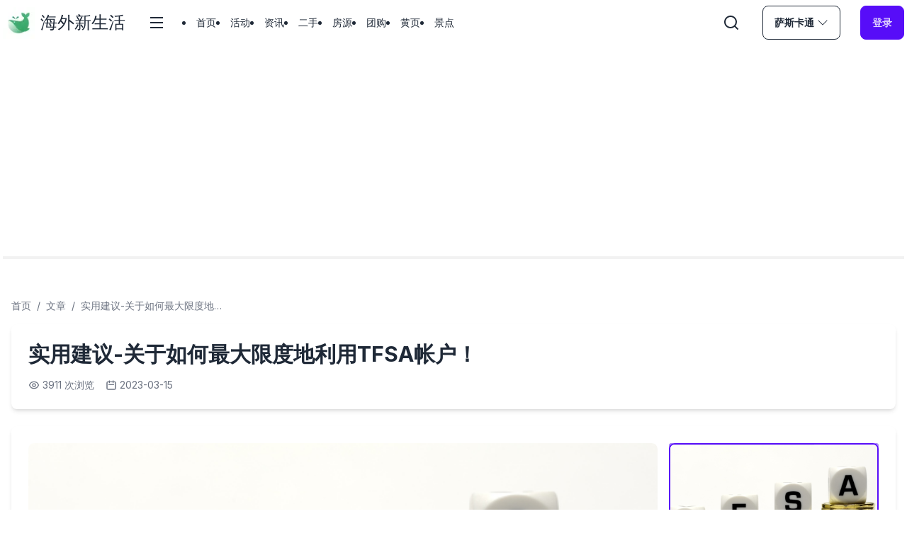

--- FILE ---
content_type: text/html; charset=utf-8
request_url: https://www.woohelps.com/articles/9969/details
body_size: 16222
content:
<!DOCTYPE html><html data-theme="light" lang="zh"><head><meta charSet="utf-8"/><meta name="viewport" content="width=device-width, initial-scale=1"/><link rel="stylesheet" href="/_next/static/css/7cca8e2c5137bd71.css" data-precedence="next"/><link rel="stylesheet" href="/_next/static/css/984e71942e6a56cf.css" data-precedence="next"/><link rel="stylesheet" href="/_next/static/css/832a46e3f400cb47.css" data-precedence="next"/><link rel="preload" as="script" fetchPriority="low" href="/_next/static/chunks/webpack-efbde0b9928bcbc8.js"/><script src="/_next/static/chunks/fd9d1056-66387a4033e0ef64.js" async=""></script><script src="/_next/static/chunks/2117-528b4d9fce2c4709.js" async=""></script><script src="/_next/static/chunks/main-app-5294d1645fe5526e.js" async=""></script><script src="/_next/static/chunks/2439-2dd66e4ea46acddd.js" async=""></script><script src="/_next/static/chunks/2964-ae3ebf084d4180c5.js" async=""></script><script src="/_next/static/chunks/2972-93b4562bdeb38a3e.js" async=""></script><script src="/_next/static/chunks/1403-c2998e7b52ec4186.js" async=""></script><script src="/_next/static/chunks/8667-9d8b825b1cdec470.js" async=""></script><script src="/_next/static/chunks/6929-d90a811b103e1b10.js" async=""></script><script src="/_next/static/chunks/3024-0b2be9f155b7c14e.js" async=""></script><script src="/_next/static/chunks/app/%5Bcity%5D/layout-afaae2c7ccfbe28b.js" async=""></script><script src="/_next/static/chunks/app/%5Bcity%5D/loading-c51729838daa6149.js" async=""></script><script src="/_next/static/chunks/app/loading-5e4fbf8d7c1b9d97.js" async=""></script><script src="/_next/static/chunks/app/%5Bcity%5D/%5Btag%5D/page-03ff2771ad90954a.js" async=""></script><script src="/_next/static/chunks/282-54849b682b27baf0.js" async=""></script><script src="/_next/static/chunks/4079-7ed251770f6faac5.js" async=""></script><script src="/_next/static/chunks/app/%5Bcity%5D/%5Btag%5D/details/page-2e00697d00738b24.js" async=""></script><link rel="preload" href="https://pagead2.googlesyndication.com/pagead/js/adsbygoogle.js?client=ca-pub-9718580934320580" as="script"/><title>实用建议-关于如何最大限度地利用TFSA帐户！</title><link rel="canonical" href="https://www.woohelps.com/articles/9969/details"/><link rel="icon" href="/favicon.ico" type="image/x-icon" sizes="108x108"/><meta name="next-size-adjust"/><script src="/_next/static/chunks/polyfills-42372ed130431b0a.js" noModule=""></script></head><body class="__className_f367f3"><div><!--$--><div><div class="container mx-auto px-1"><div class="hidden"><div class="flex justify-center"><a class="flex items-center justify-center" href="/"><img alt="海外新生活" loading="lazy" width="60" height="60" decoding="async" data-nimg="1" style="color:transparent" srcSet="/_next/image?url=%2F_next%2Fstatic%2Fmedia%2Flogo.f75d8b1b.png&amp;w=64&amp;q=75 1x, /_next/image?url=%2F_next%2Fstatic%2Fmedia%2Flogo.f75d8b1b.png&amp;w=128&amp;q=75 2x" src="/_next/image?url=%2F_next%2Fstatic%2Fmedia%2Flogo.f75d8b1b.png&amp;w=128&amp;q=75"/><div class="ml-2 flex flex-col justify-center items-center"><h1 class="text-3xl font-semibold">海外新生活</h1><p>Run your new life</p></div></a></div></div><div class="mb-2 flex flex-col items-start py-2 sm:flex-row sm:items-center sm:space-y-0 sm:space-x-7"><a class="hidden items-center sm:flex" href="/"><img alt="海外新生活" loading="lazy" width="45" height="45" decoding="async" data-nimg="1" style="color:transparent" srcSet="/_next/image?url=%2F_next%2Fstatic%2Fmedia%2Flogo.f75d8b1b.png&amp;w=48&amp;q=75 1x, /_next/image?url=%2F_next%2Fstatic%2Fmedia%2Flogo.f75d8b1b.png&amp;w=96&amp;q=75 2x" src="/_next/image?url=%2F_next%2Fstatic%2Fmedia%2Flogo.f75d8b1b.png&amp;w=96&amp;q=75"/><h1 class="ml-2 text-2xl">海外新生活</h1></a><div class="relative flex w-full flex-grow items-center space-x-7 sm:w-auto"><div class="flex-grow"><div style="position:fixed;z-index:9999;top:16px;left:16px;right:16px;bottom:16px;pointer-events:none"></div><div class="flex items-center justify-between xl:justify-start xl:space-x-4 xl:px-1"><button><svg xmlns="http://www.w3.org/2000/svg" class="h-6 w-6" fill="currentColor" viewBox="0 0 24 24" width="24" height="24"><path fill="none" d="M0 0h24v24H0z"></path><path d="M3 4h18v2H3V4zm0 7h18v2H3v-2zm0 7h18v2H3v-2z"></path></svg></button><div class="menu menu-horizontal hidden flex-grow xl:inline-flex"><li><a class="rounded-full" href="/saskatoon">首页</a></li><li><a class="rounded-full" href="/saskatoon/activities">活动</a></li><li><a class="rounded-full" href="/saskatoon/articles">资讯</a></li><li><a class="rounded-full" href="/saskatoon/secondhands">二手</a></li><li><a class="rounded-full" href="/saskatoon/rentals">房源</a></li><li><a class="rounded-full" href="/saskatoon/groupons">团购</a></li><li><a class="rounded-full" href="/saskatoon/services">黄页</a></li><li><a class="rounded-full" href="/saskatoon/views">景点</a></li></div><button><svg xmlns="http://www.w3.org/2000/svg" fill="currentColor" viewBox="0 0 24 24" width="24" height="24"><path fill="none" d="M0 0h24v24H0z"></path><path d="M18.031 16.617l4.283 4.282-1.415 1.415-4.282-4.283A8.96 8.96 0 0 1 11 20c-4.968 0-9-4.032-9-9s4.032-9 9-9 9 4.032 9 9a8.96 8.96 0 0 1-1.969 5.617zm-2.006-.742A6.977 6.977 0 0 0 18 11c0-3.868-3.133-7-7-7-3.868 0-7 3.132-7 7 0 3.867 3.132 7 7 7a6.977 6.977 0 0 0 4.875-1.975l.15-.15z"></path></svg></button></div><div class="fixed inset-0 z-20 hidden"><div class="h-screen bg-black bg-opacity-10"><ul class="menu h-screen w-80 bg-base-100 p-4 text-base-content"><li><a class="" href="/saskatoon">首页</a></li><li><a class="" href="/saskatoon/activities">活动</a></li><li><a class="" href="/saskatoon/articles">资讯</a></li><li><a class="" href="/saskatoon/secondhands">二手</a></li><li><a class="" href="/saskatoon/rentals">房源</a></li><li><a class="" href="/saskatoon/groupons">团购</a></li><li><a class="" href="/saskatoon/services">黄页</a></li><li><a class="" href="/saskatoon/views">景点</a></li></ul></div></div></div><button class="flex items-center btn-outline btn"><svg xmlns="http://www.w3.org/2000/svg" width="16" height="16" fill="currentColor" class="ml-1" viewBox="0 0 16 16"><path fill-rule="evenodd" d="M1.646 4.646a.5.5 0 0 1 .708 0L8 10.293l5.646-5.647a.5.5 0 0 1 .708.708l-6 6a.5.5 0 0 1-.708 0l-6-6a.5.5 0 0 1 0-.708z"></path></svg></button><div><svg aria-hidden="true" class="animate-spin fill-primary text-base-100 h-4 w-4" viewBox="0 0 100 101" fill="none" xmlns="http://www.w3.org/2000/svg"><path d="M100 50.5908C100 78.2051 77.6142 100.591 50 100.591C22.3858 100.591 0 78.2051 0 50.5908C0 22.9766 22.3858 0.59082 50 0.59082C77.6142 0.59082 100 22.9766 100 50.5908ZM9.08144 50.5908C9.08144 73.1895 27.4013 91.5094 50 91.5094C72.5987 91.5094 90.9186 73.1895 90.9186 50.5908C90.9186 27.9921 72.5987 9.67226 50 9.67226C27.4013 9.67226 9.08144 27.9921 9.08144 50.5908Z" fill="currentColor"></path><path d="M93.9676 39.0409C96.393 38.4038 97.8624 35.9116 97.0079 33.5539C95.2932 28.8227 92.871 24.3692 89.8167 20.348C85.8452 15.1192 80.8826 10.7238 75.2124 7.41289C69.5422 4.10194 63.2754 1.94025 56.7698 1.05124C51.7666 0.367541 46.6976 0.446843 41.7345 1.27873C39.2613 1.69328 37.813 4.19778 38.4501 6.62326C39.0873 9.04874 41.5694 10.4717 44.0505 10.1071C47.8511 9.54855 51.7191 9.52689 55.5402 10.0491C60.8642 10.7766 65.9928 12.5457 70.6331 15.2552C75.2735 17.9648 79.3347 21.5619 82.5849 25.841C84.9175 28.9121 86.7997 32.2913 88.1811 35.8758C89.083 38.2158 91.5421 39.6781 93.9676 39.0409Z" fill="currentFill"></path></svg></div></div></div><div class="mb-2 md:mb-8 border-2 border-base-200"></div></div></div><main><!--$--><!--$!--><template data-dgst="BAILOUT_TO_CLIENT_SIDE_RENDERING"></template><!--/$--><!--/$--></main><div class="footer mt-8 bg-neutral pt-10 pb-6 text-neutral-content lg:px-10"><div class="container mx-auto"><div class="block w-full justify-between lg:flex"><div class="mb-4 lg:mb-0"><h3 class="footer-title">热门城市</h3><div><ul class="-mx-2 grid grid-cols-4 gap-x-2 gap-y-2 md:grid-cols-8 lg:grid-cols-5 xl:grid-cols-7"><li class="px-1.5"><a class="link-hover link" href="/calgary">卡尔加里</a></li><li class="px-1.5"><a class="link-hover link" href="/toronto">多伦多</a></li><li class="px-1.5"><a class="link-hover link" href="/saskatoon">萨斯卡通</a></li><li class="px-1.5"><a class="link-hover link" href="/edmonton">埃德蒙顿</a></li><li class="px-1.5"><a class="link-hover link" href="/montreal">蒙特利尔</a></li><li class="px-1.5"><a class="link-hover link" href="/regina">里贾纳</a></li><li class="px-1.5"><a class="link-hover link" href="/vancouver">溫哥華</a></li><li class="px-1.5"><a class="link-hover link" href="/winnipeg">温尼伯</a></li><li class="px-1.5"><a class="link-hover link" href="/ottawa">渥太華</a></li><li class="px-1.5"><a class="link-hover link" href="/moncton">蒙克顿</a></li></ul></div><div class="hidden lg:block"><div class="mt-6 flex w-full flex-col space-y-2.5 border-t border-t-[#361945] pt-6 opacity-50"><p><a class="link-hover link" href="https://beian.miit.gov.cn/">浙ICP备18036344号</a>增值电信业务经营许可证：浙B2-20181080</p><p>违法和不良信息举报电话：+13068505587</p><p>与我联系：<a href="mailto:woohelps@gmail.com">woohelps@gmail.com</a></p><div class="order-first flex flex-col flex-wrap pb-4 md:order-none md:flex-row md:pb-0 lg:space-x-2"><a href="https://www.woohelps.com/about_woohelps" class="link-hover link">关于海外新生活</a><a href="https://www.woohelps.com/about_overseas_new_life" class="link-hover link">关于杭州沃浦科技有限公司</a><a href="https://www.woohelps.com/about_advertise" class="link-hover link">广告合作</a><a class="link-hover link" href="/terms/eula">EULA</a><a class="link-hover link" href="/terms/quickbooks-privacy-policy">QuickBooks 隐私政策</a><span>版权所有</span><a href="https://woohelps-1252412068.cos.na-ashburn.myqcloud.com/apk/merchant/app-release.apk" class="link-hover link">下载商家订单管理系统</a></div><p>Copyright 2017 - <!-- -->2026<!-- --> Woohelps International Technology Ltd. All Rights Reserved</p></div></div></div><div><h3 class="footer-title">关注我们</h3><div><ul class="flex space-x-4"><div><img alt="海外新生活小程序" loading="lazy" width="193" height="220" decoding="async" data-nimg="1" style="color:transparent" srcSet="/_next/image?url=%2F_next%2Fstatic%2Fmedia%2F%E6%B5%B7%E5%A4%96%E6%96%B0%E7%94%9F%E6%B4%BB%E5%B0%8F%E7%A8%8B%E5%BA%8F.71396272.jpg&amp;w=256&amp;q=75 1x, /_next/image?url=%2F_next%2Fstatic%2Fmedia%2F%E6%B5%B7%E5%A4%96%E6%96%B0%E7%94%9F%E6%B4%BB%E5%B0%8F%E7%A8%8B%E5%BA%8F.71396272.jpg&amp;w=640&amp;q=75 2x" src="/_next/image?url=%2F_next%2Fstatic%2Fmedia%2F%E6%B5%B7%E5%A4%96%E6%96%B0%E7%94%9F%E6%B4%BB%E5%B0%8F%E7%A8%8B%E5%BA%8F.71396272.jpg&amp;w=640&amp;q=75"/></div><div><img alt="海外新生活微信服务号" loading="lazy" width="195" height="195" decoding="async" data-nimg="1" style="color:transparent" srcSet="/_next/image?url=%2F_next%2Fstatic%2Fmedia%2F%E6%B5%B7%E5%A4%96%E6%96%B0%E7%94%9F%E6%B4%BB%E6%9C%8D%E5%8A%A1%E5%8F%B7.cc9a262f.jpg&amp;w=256&amp;q=75 1x, /_next/image?url=%2F_next%2Fstatic%2Fmedia%2F%E6%B5%B7%E5%A4%96%E6%96%B0%E7%94%9F%E6%B4%BB%E6%9C%8D%E5%8A%A1%E5%8F%B7.cc9a262f.jpg&amp;w=640&amp;q=75 2x" src="/_next/image?url=%2F_next%2Fstatic%2Fmedia%2F%E6%B5%B7%E5%A4%96%E6%96%B0%E7%94%9F%E6%B4%BB%E6%9C%8D%E5%8A%A1%E5%8F%B7.cc9a262f.jpg&amp;w=640&amp;q=75"/><p class="bg-white pt-1 pb-1 text-center text-xs text-black">扫码关注服务号</p></div><div><img alt="海外新生活萨省客服" loading="lazy" width="195" height="195" decoding="async" data-nimg="1" style="color:transparent" srcSet="/_next/image?url=%2F_next%2Fstatic%2Fmedia%2F%E6%B5%B7%E5%A4%96%E6%96%B0%E7%94%9F%E6%B4%BB%E8%90%A8%E7%9C%81.5d3aa88c.jpeg&amp;w=256&amp;q=75 1x, /_next/image?url=%2F_next%2Fstatic%2Fmedia%2F%E6%B5%B7%E5%A4%96%E6%96%B0%E7%94%9F%E6%B4%BB%E8%90%A8%E7%9C%81.5d3aa88c.jpeg&amp;w=640&amp;q=75 2x" src="/_next/image?url=%2F_next%2Fstatic%2Fmedia%2F%E6%B5%B7%E5%A4%96%E6%96%B0%E7%94%9F%E6%B4%BB%E8%90%A8%E7%9C%81.5d3aa88c.jpeg&amp;w=640&amp;q=75"/><p class="bg-white pt-1 pb-1 text-center text-xs text-black">人工一对一服务</p></div></ul></div></div></div><div class="block w-full lg:hidden"><div class="mt-6 flex w-full flex-col space-y-2.5 border-t border-t-[#361945] pt-6 opacity-50 lg:items-center"><p><a class="link-hover link" href="https://beian.miit.gov.cn/">浙ICP备18036344号</a>增值电信业务经营许可证：浙B2-20181080</p><p>违法和不良信息举报电话：+13068505587</p><p>与我联系：<a href="mailto:woohelps@gmail.com">woohelps@gmail.com</a></p><div class="order-first flex flex-col flex-wrap pb-4 md:order-none md:flex-row md:pb-0 lg:space-x-2"><a href="https://www.woohelps.com/about_woohelps" class="link-hover link">关于海外新生活</a><a href="https://www.woohelps.com/about_overseas_new_life" class="link-hover link">关于杭州沃浦科技有限公司</a><a href="https://www.woohelps.com/about_advertise" class="link-hover link">广告合作</a><a class="link-hover link" href="/terms/eula">EULA</a><a class="link-hover link" href="/terms/quickbooks-privacy-policy">QuickBooks 隐私政策</a><span>版权所有</span><a href="https://woohelps-1252412068.cos.na-ashburn.myqcloud.com/apk/merchant/app-release.apk" class="link-hover link">下载商家订单管理系统</a></div><p>Copyright 2017 - <!-- -->2026<!-- --> Woohelps International Technology Ltd. All Rights Reserved</p></div></div></div></div><!--/$--></div><script src="/_next/static/chunks/webpack-efbde0b9928bcbc8.js" async=""></script><script>(self.__next_f=self.__next_f||[]).push([0]);self.__next_f.push([2,null])</script><script>self.__next_f.push([1,"1:HL[\"/_next/static/media/e4af272ccee01ff0-s.p.woff2\",\"font\",{\"crossOrigin\":\"\",\"type\":\"font/woff2\"}]\n2:HL[\"/_next/static/css/7cca8e2c5137bd71.css\",\"style\"]\n3:HL[\"/_next/static/css/984e71942e6a56cf.css\",\"style\"]\n4:HL[\"/_next/static/css/832a46e3f400cb47.css\",\"style\"]\n"])</script><script>self.__next_f.push([1,"5:I[12846,[],\"\"]\n8:I[4707,[],\"\"]\nb:I[36423,[],\"\"]\nd:I[74168,[\"2439\",\"static/chunks/2439-2dd66e4ea46acddd.js\",\"2964\",\"static/chunks/2964-ae3ebf084d4180c5.js\",\"2972\",\"static/chunks/2972-93b4562bdeb38a3e.js\",\"1403\",\"static/chunks/1403-c2998e7b52ec4186.js\",\"8667\",\"static/chunks/8667-9d8b825b1cdec470.js\",\"6929\",\"static/chunks/6929-d90a811b103e1b10.js\",\"3024\",\"static/chunks/3024-0b2be9f155b7c14e.js\",\"8612\",\"static/chunks/app/%5Bcity%5D/layout-afaae2c7ccfbe28b.js\"],\"GoogleAdSense\"]\nf:I[80224,[\"9076\",\"static/chunks/app/%5Bcity%5D/loading-c51729838daa6149.js\"],\"default\"]\n10:I[49615,[\"8555\",\"static/chunks/app/loading-5e4fbf8d7c1b9d97.js\"],\"default\"]\n12:I[61060,[],\"\"]\n9:[\"city\",\"articles\",\"d\"]\na:[\"tag\",\"9969\",\"d\"]\n13:[]\n"])</script><script>self.__next_f.push([1,"0:[\"$\",\"$L5\",null,{\"buildId\":\"ghEvo9LKeIXv9XrAmK3Cs\",\"assetPrefix\":\"\",\"urlParts\":[\"\",\"articles\",\"9969\",\"details\"],\"initialTree\":[\"\",{\"children\":[[\"city\",\"articles\",\"d\"],{\"children\":[[\"tag\",\"9969\",\"d\"],{\"children\":[\"details\",{\"children\":[\"__PAGE__\",{}]}]}]}]},\"$undefined\",\"$undefined\",true],\"initialSeedData\":[\"\",{\"children\":[[\"city\",\"articles\",\"d\"],{\"children\":[[\"tag\",\"9969\",\"d\"],{\"children\":[\"details\",{\"children\":[\"__PAGE__\",{},[[\"$L6\",\"$L7\",[[\"$\",\"link\",\"0\",{\"rel\":\"stylesheet\",\"href\":\"/_next/static/css/832a46e3f400cb47.css\",\"precedence\":\"next\",\"crossOrigin\":\"$undefined\"}]]],null],null]},[null,[\"$\",\"$L8\",null,{\"parallelRouterKey\":\"children\",\"segmentPath\":[\"children\",\"$9\",\"children\",\"$a\",\"children\",\"details\",\"children\"],\"error\":\"$undefined\",\"errorStyles\":\"$undefined\",\"errorScripts\":\"$undefined\",\"template\":[\"$\",\"$Lb\",null,{}],\"templateStyles\":\"$undefined\",\"templateScripts\":\"$undefined\",\"notFound\":\"$undefined\",\"notFoundStyles\":\"$undefined\"}]],null]},[null,[\"$\",\"$L8\",null,{\"parallelRouterKey\":\"children\",\"segmentPath\":[\"children\",\"$9\",\"children\",\"$a\",\"children\"],\"error\":\"$undefined\",\"errorStyles\":\"$undefined\",\"errorScripts\":\"$undefined\",\"template\":[\"$\",\"$Lb\",null,{}],\"templateStyles\":\"$undefined\",\"templateScripts\":\"$undefined\",\"notFound\":\"$undefined\",\"notFoundStyles\":\"$undefined\"}]],null]},[[null,[\"$Lc\",[\"$\",\"$Ld\",null,{\"publisherId\":\"pub-9718580934320580\"}],[\"$\",\"main\",null,{\"children\":[\"$\",\"$L8\",null,{\"parallelRouterKey\":\"children\",\"segmentPath\":[\"children\",\"$9\",\"children\"],\"error\":\"$undefined\",\"errorStyles\":\"$undefined\",\"errorScripts\":\"$undefined\",\"template\":[\"$\",\"$Lb\",null,{}],\"templateStyles\":\"$undefined\",\"templateScripts\":\"$undefined\",\"notFound\":\"$undefined\",\"notFoundStyles\":\"$undefined\"}]}],\"$Le\"]],null],[[\"$\",\"$Lf\",null,{}],[],[]]]},[[[[\"$\",\"link\",\"0\",{\"rel\":\"stylesheet\",\"href\":\"/_next/static/css/7cca8e2c5137bd71.css\",\"precedence\":\"next\",\"crossOrigin\":\"$undefined\"}],[\"$\",\"link\",\"1\",{\"rel\":\"stylesheet\",\"href\":\"/_next/static/css/984e71942e6a56cf.css\",\"precedence\":\"next\",\"crossOrigin\":\"$undefined\"}]],[\"$\",\"html\",null,{\"data-theme\":\"light\",\"lang\":\"zh\",\"children\":[\"$\",\"body\",null,{\"className\":\"__className_f367f3\",\"children\":[\"$\",\"div\",null,{\"children\":[\"$\",\"$L8\",null,{\"parallelRouterKey\":\"children\",\"segmentPath\":[\"children\"],\"error\":\"$undefined\",\"errorStyles\":\"$undefined\",\"errorScripts\":\"$undefined\",\"template\":[\"$\",\"$Lb\",null,{}],\"templateStyles\":\"$undefined\",\"templateScripts\":\"$undefined\",\"notFound\":[[\"$\",\"title\",null,{\"children\":\"404: This page could not be found.\"}],[\"$\",\"div\",null,{\"style\":{\"fontFamily\":\"system-ui,\\\"Segoe UI\\\",Roboto,Helvetica,Arial,sans-serif,\\\"Apple Color Emoji\\\",\\\"Segoe UI Emoji\\\"\",\"height\":\"100vh\",\"textAlign\":\"center\",\"display\":\"flex\",\"flexDirection\":\"column\",\"alignItems\":\"center\",\"justifyContent\":\"center\"},\"children\":[\"$\",\"div\",null,{\"children\":[[\"$\",\"style\",null,{\"dangerouslySetInnerHTML\":{\"__html\":\"body{color:#000;background:#fff;margin:0}.next-error-h1{border-right:1px solid rgba(0,0,0,.3)}@media (prefers-color-scheme:dark){body{color:#fff;background:#000}.next-error-h1{border-right:1px solid rgba(255,255,255,.3)}}\"}}],[\"$\",\"h1\",null,{\"className\":\"next-error-h1\",\"style\":{\"display\":\"inline-block\",\"margin\":\"0 20px 0 0\",\"padding\":\"0 23px 0 0\",\"fontSize\":24,\"fontWeight\":500,\"verticalAlign\":\"top\",\"lineHeight\":\"49px\"},\"children\":\"404\"}],[\"$\",\"div\",null,{\"style\":{\"display\":\"inline-block\"},\"children\":[\"$\",\"h2\",null,{\"style\":{\"fontSize\":14,\"fontWeight\":400,\"lineHeight\":\"49px\",\"margin\":0},\"children\":\"This page could not be found.\"}]}]]}]}]],\"notFoundStyles\":[]}]}]}]}]],null],[[\"$\",\"$L10\",null,{}],[],[]]],\"couldBeIntercepted\":false,\"initialHead\":[null,\"$L11\"],\"globalErrorComponent\":\"$12\",\"missingSlots\":\"$W13\"}]\n"])</script><script>self.__next_f.push([1,"14:I[72972,[\"2972\",\"static/chunks/2972-93b4562bdeb38a3e.js\",\"8302\",\"static/chunks/app/%5Bcity%5D/%5Btag%5D/page-03ff2771ad90954a.js\"],\"\"]\n15:I[65878,[\"2439\",\"static/chunks/2439-2dd66e4ea46acddd.js\",\"2964\",\"static/chunks/2964-ae3ebf084d4180c5.js\",\"2972\",\"static/chunks/2972-93b4562bdeb38a3e.js\",\"1403\",\"static/chunks/1403-c2998e7b52ec4186.js\",\"8667\",\"static/chunks/8667-9d8b825b1cdec470.js\",\"6929\",\"static/chunks/6929-d90a811b103e1b10.js\",\"3024\",\"static/chunks/3024-0b2be9f155b7c14e.js\",\"8612\",\"static/chunks/app/%5Bcity%5D/layout-afaae2c7ccfbe28b.js\"],\"Image\"]\n17:I[12987,[\"2439\",\"static/chunks/2439-2dd66e4ea46acddd.js\",\"2964\",\"static/chunks/2964-ae3ebf084d4180c5.js\",\"2972\",\"static/chunks/2972-93b4562bdeb38a3e.js\",\"1403\",\"static/chunks/1403-c2998e7b52ec4186.js\",\"8667\",\"static/chunks/8667-9d8b825b1cdec470.js\",\"6929\",\"static/chunks/6929-d90a811b103e1b10.js\",\"3024\",\"static/chunks/3024-0b2be9f155b7c14e.js\",\"8612\",\"static/chunks/app/%5Bcity%5D/layout-afaae2c7ccfbe28b.js\"],\"default\"]\n18:I[47940,[\"2439\",\"static/chunks/2439-2dd66e4ea46acddd.js\",\"2964\",\"static/chunks/2964-ae3ebf084d4180c5.js\",\"2972\",\"static/chunks/2972-93b4562bdeb38a3e.js\",\"1403\",\"static/chunks/1403-c2998e7b52ec4186.js\",\"8667\",\"static/chunks/8667-9d8b825b1cdec470.js\",\"6929\",\"static/chunks/6929-d90a811b103e1b10.js\",\"3024\",\"static/chunks/3024-0b2be9f155b7c14e.js\",\"8612\",\"static/chunks/app/%5Bcity%5D/layout-afaae2c7ccfbe28b.js\"],\"default\"]\n19:I[56612,[\"2439\",\"static/chunks/2439-2dd66e4ea46acddd.js\",\"2964\",\"static/chunks/2964-ae3ebf084d4180c5.js\",\"2972\",\"static/chunks/2972-93b4562bdeb38a3e.js\",\"1403\",\"static/chunks/1403-c2998e7b52ec4186.js\",\"8667\",\"static/chunks/8667-9d8b825b1cdec470.js\",\"6929\",\"static/chunks/6929-d90a811b103e1b10.js\",\"3024\",\"static/chunks/3024-0b2be9f155b7c14e.js\",\"8612\",\"static/chunks/app/%5Bcity%5D/layout-afaae2c7ccfbe28b.js\"],\"default\"]\n1a:I[76929,[\"2439\",\"static/chunks/2439-2dd66e4ea46acddd.js\",\"2964\",\"static/chunks/2964-ae3ebf084d4180c5.js\",\"2972\",\"static/chunks/2972-93b4562bdeb38a3e.js\",\"1403\",\"static/chunks/1403-c2998e7b52ec4186.js\",\"8667\",\""])</script><script>self.__next_f.push([1,"static/chunks/8667-9d8b825b1cdec470.js\",\"6929\",\"static/chunks/6929-d90a811b103e1b10.js\",\"3024\",\"static/chunks/3024-0b2be9f155b7c14e.js\",\"8612\",\"static/chunks/app/%5Bcity%5D/layout-afaae2c7ccfbe28b.js\"],\"default\"]\n"])</script><script>self.__next_f.push([1,"e:[\"$\",\"div\",null,{\"className\":\"footer mt-8 bg-neutral pt-10 pb-6 text-neutral-content lg:px-10\",\"children\":[\"$\",\"div\",null,{\"className\":\"container mx-auto\",\"children\":[[\"$\",\"div\",null,{\"className\":\"block w-full justify-between lg:flex\",\"children\":[[\"$\",\"div\",null,{\"className\":\"mb-4 lg:mb-0\",\"children\":[[\"$\",\"h3\",null,{\"className\":\"footer-title\",\"children\":\"热门城市\"}],[\"$\",\"div\",null,{\"children\":[\"$\",\"ul\",null,{\"className\":\"-mx-2 grid grid-cols-4 gap-x-2 gap-y-2 md:grid-cols-8 lg:grid-cols-5 xl:grid-cols-7\",\"children\":[[[\"$\",\"li\",\"9\",{\"className\":\"px-1.5\",\"children\":[\"$\",\"$L14\",null,{\"className\":\"link-hover link\",\"href\":\"/calgary\",\"children\":\"卡尔加里\"}]}],[\"$\",\"li\",\"18\",{\"className\":\"px-1.5\",\"children\":[\"$\",\"$L14\",null,{\"className\":\"link-hover link\",\"href\":\"/toronto\",\"children\":\"多伦多\"}]}],[\"$\",\"li\",\"6\",{\"className\":\"px-1.5\",\"children\":[\"$\",\"$L14\",null,{\"className\":\"link-hover link\",\"href\":\"/saskatoon\",\"children\":\"萨斯卡通\"}]}],[\"$\",\"li\",\"7\",{\"className\":\"px-1.5\",\"children\":[\"$\",\"$L14\",null,{\"className\":\"link-hover link\",\"href\":\"/edmonton\",\"children\":\"埃德蒙顿\"}]}],[\"$\",\"li\",\"5\",{\"className\":\"px-1.5\",\"children\":[\"$\",\"$L14\",null,{\"className\":\"link-hover link\",\"href\":\"/montreal\",\"children\":\"蒙特利尔\"}]}],[\"$\",\"li\",\"10\",{\"className\":\"px-1.5\",\"children\":[\"$\",\"$L14\",null,{\"className\":\"link-hover link\",\"href\":\"/regina\",\"children\":\"里贾纳\"}]}],[\"$\",\"li\",\"4\",{\"className\":\"px-1.5\",\"children\":[\"$\",\"$L14\",null,{\"className\":\"link-hover link\",\"href\":\"/vancouver\",\"children\":\"溫哥華\"}]}],[\"$\",\"li\",\"174\",{\"className\":\"px-1.5\",\"children\":[\"$\",\"$L14\",null,{\"className\":\"link-hover link\",\"href\":\"/winnipeg\",\"children\":\"温尼伯\"}]}],[\"$\",\"li\",\"19\",{\"className\":\"px-1.5\",\"children\":[\"$\",\"$L14\",null,{\"className\":\"link-hover link\",\"href\":\"/ottawa\",\"children\":\"渥太華\"}]}],[\"$\",\"li\",\"355\",{\"className\":\"px-1.5\",\"children\":[\"$\",\"$L14\",null,{\"className\":\"link-hover link\",\"href\":\"/moncton\",\"children\":\"蒙克顿\"}]}]]]}]}],[\"$\",\"div\",null,{\"className\":\"hidden lg:block\",\"children\":[\"$\",\"div\",null,{\"className\":\"mt-6 flex w-full flex-col space-y-2.5 border-t border-t-[#361945] pt-6 opacity-50\",\"children\":[[\"$\",\"p\",null,{\"children\":[[\"$\",\"a\",null,{\"className\":\"link-hover link\",\"href\":\"https://beian.miit.gov.cn/\",\"children\":\"浙ICP备18036344号\"}],\"增值电信业务经营许可证：浙B2-20181080\"]}],[\"$\",\"p\",null,{\"children\":\"违法和不良信息举报电话：+13068505587\"}],[\"$\",\"p\",null,{\"children\":[\"与我联系：\",[\"$\",\"a\",null,{\"href\":\"mailto:woohelps@gmail.com\",\"children\":\"woohelps@gmail.com\"}]]}],[\"$\",\"div\",null,{\"className\":\"order-first flex flex-col flex-wrap pb-4 md:order-none md:flex-row md:pb-0 lg:space-x-2\",\"children\":[[\"$\",\"a\",null,{\"href\":\"https://www.woohelps.com/about_woohelps\",\"className\":\"link-hover link\",\"children\":\"关于海外新生活\"}],[\"$\",\"a\",null,{\"href\":\"https://www.woohelps.com/about_overseas_new_life\",\"className\":\"link-hover link\",\"children\":\"关于杭州沃浦科技有限公司\"}],[\"$\",\"a\",null,{\"href\":\"https://www.woohelps.com/about_advertise\",\"className\":\"link-hover link\",\"children\":\"广告合作\"}],[\"$\",\"$L14\",null,{\"href\":\"/terms/eula\",\"className\":\"link-hover link\",\"children\":\"EULA\"}],[\"$\",\"$L14\",null,{\"href\":\"/terms/quickbooks-privacy-policy\",\"className\":\"link-hover link\",\"children\":\"QuickBooks 隐私政策\"}],[\"$\",\"span\",null,{\"children\":\"版权所有\"}],[\"$\",\"a\",null,{\"href\":\"https://woohelps-1252412068.cos.na-ashburn.myqcloud.com/apk/merchant/app-release.apk\",\"className\":\"link-hover link\",\"children\":\"下载商家订单管理系统\"}]]}],[\"$\",\"p\",null,{\"children\":[\"Copyright 2017 - \",2026,\" Woohelps International Technology Ltd. All Rights Reserved\"]}]]}]}]]}],[\"$\",\"div\",null,{\"children\":[[\"$\",\"h3\",null,{\"className\":\"footer-title\",\"children\":\"关注我们\"}],[\"$\",\"div\",null,{\"children\":[\"$\",\"ul\",null,{\"className\":\"flex space-x-4\",\"children\":[[\"$\",\"div\",null,{\"children\":[\"$\",\"$L15\",null,{\"src\":{\"src\":\"/_next/static/media/海外新生活小程序.71396272.jpg\",\"height\":490,\"width\":430,\"blurDataURL\":\"[data-uri]\",\"blurWidth\":7,\"blurHeight\":8},\"alt\":\"海外新生活小程序\",\"height\":220}]}],[\"$\",\"div\",null,{\"children\":[[\"$\",\"$L15\",null,{\"src\":{\"src\":\"/_next/static/media/海外新生活服务号.cc9a262f.jpg\",\"height\":430,\"width\":430,\"blurDataURL\":\"[data-uri]\",\"blurWidth\":8,\"blurHeight\":8},\"alt\":\"海外新生活微信服务号\",\"height\":195}],[\"$\",\"p\",null,{\"className\":\"bg-white pt-1 pb-1 text-center text-xs text-black\",\"children\":\"扫码关注服务号\"}]]}],[\"$\",\"div\",null,{\"children\":[[\"$\",\"$L15\",null,{\"src\":{\"src\":\"/_next/static/media/海外新生活萨省.5d3aa88c.jpeg\",\"height\":430,\"width\":430,\"blurDataURL\":\"[data-uri]\",\"blurWidth\":8,\"blurHeight\":8},\"alt\":\"海外新生活萨省客服\",\"height\":195}],[\"$\",\"p\",null,{\"className\":\"bg-white pt-1 pb-1 text-center text-xs text-black\",\"children\":\"人工一对一服务\"}]]}]]}]}]]}]]}],[\"$\",\"div\",null,{\"className\":\"block w-full lg:hidden\",\"children\":[\"$\",\"div\",null,{\"className\":\"mt-6 flex w-full flex-col space-y-2.5 border-t border-t-[#361945] pt-6 opacity-50 lg:items-center\",\"children\":[[\"$\",\"p\",null,{\"children\":[[\"$\",\"a\",null,{\"className\":\"link-hover link\",\"href\":\"https://beian.miit.gov.cn/\",\"children\":\"浙ICP备18036344号\"}],\"增值电信业务经营许可证：浙B2-20181080\"]}],[\"$\",\"p\",null,{\"children\":\"违法和不良信息举报电话：+13068505587\"}],[\"$\",\"p\",null,{\"children\":[\"与我联系：\",[\"$\",\"a\",null,{\"href\":\"mailto:woohelps@gmail.com\",\"children\":\"woohelps@gmail.com\"}]]}],[\"$\",\"div\",null,{\"className\":\"order-first flex flex-col flex-wrap pb-4 md:order-none md:flex-row md:pb-0 lg:space-x-2\",\"children\":[[\"$\",\"a\",null,{\"href\":\"https://www.woohelps.com/about_woohelps\",\"className\":\"link-hover link\",\"children\":\"关于海外新生活\"}],[\"$\",\"a\",null,{\"href\":\"https://www.woohelps.com/about_overseas_new_life\",\"className\":\"link-hover link\",\"children\":\"关于杭州沃浦科技有限公司\"}],[\"$\",\"a\",null,{\"href\":\"https://www.woohelps.com/about_advertise\",\"className\":\"link-hover link\",\"children\":\"广告合作\"}],[\"$\",\"$L14\",null,{\"href\":\"/terms/eula\",\"className\":\"link-hover link\",\"children\":\"EULA\"}],[\"$\",\"$L14\",null,{\"href\":\"/terms/quickbooks-privacy-policy\",\"className\":\"link-hover link\",\"children\":\"QuickBooks 隐私政策\"}],[\"$\",\"span\",null,{\"children\":\"版权所有\"}],[\"$\",\"a\",null,{\"href\":\"https://woohelps-1252412068.cos.na-ashburn.myqcloud.com/apk/merchant/app-release.apk\",\"className\":\"link-hover link\",\"children\":\"下载商家订单管理系统\"}]]}],[\"$\",\"p\",null,{\"children\":[\"Copyright 2017 - \",2026,\" Woohelps International Technology Ltd. All Rights Reserved\"]}]]}]}]]}]}]\n"])</script><script>self.__next_f.push([1,"16:{\"src\":\"/_next/static/media/logo.f75d8b1b.png\",\"height\":108,\"width\":108,\"blurDataURL\":\"[data-uri]\",\"blurWidth\":8,\"blurHeight\":8}\n"])</script><script>self.__next_f.push([1,"c:[\"$\",\"div\",null,{\"children\":[[\"$\",\"div\",null,{\"className\":\"container mx-auto px-1\",\"children\":[[\"$\",\"div\",null,{\"className\":\"hidden\",\"children\":[\"$\",\"div\",null,{\"className\":\"flex justify-center\",\"children\":[\"$\",\"$L14\",null,{\"href\":\"/\",\"className\":\"flex items-center justify-center\",\"children\":[[\"$\",\"$L15\",null,{\"src\":{\"src\":\"/_next/static/media/logo.f75d8b1b.png\",\"height\":108,\"width\":108,\"blurDataURL\":\"[data-uri]\",\"blurWidth\":8,\"blurHeight\":8},\"alt\":\"海外新生活\",\"height\":60}],[\"$\",\"div\",null,{\"className\":\"ml-2 flex flex-col justify-center items-center\",\"children\":[[\"$\",\"h1\",null,{\"className\":\"text-3xl font-semibold\",\"children\":\"海外新生活\"}],[\"$\",\"p\",null,{\"children\":\"Run your new life\"}]]}]]}]}]}],[\"$\",\"div\",null,{\"className\":\"mb-2 flex flex-col items-start py-2 sm:flex-row sm:items-center sm:space-y-0 sm:space-x-7\",\"children\":[[\"$\",\"$L14\",null,{\"className\":\"hidden items-center sm:flex\",\"href\":\"/\",\"children\":[[\"$\",\"$L15\",null,{\"src\":\"$16\",\"alt\":\"海外新生活\",\"height\":45}],[\"$\",\"h1\",null,{\"className\":\"ml-2 text-2xl\",\"children\":\"海外新生活\"}]]}],[\"$\",\"div\",null,{\"className\":\"relative flex w-full flex-grow items-center space-x-7 sm:w-auto\",\"children\":[[\"$\",\"$L17\",null,{\"menus\":[{\"icon\":null,\"id\":787,\"name\":\"首页\",\"name_en\":\"home\",\"switch\":1,\"url\":\"/pages/index\"},{\"icon\":\"https://overseas-1252412068.cos.ap-beijing-1.myqcloud.com/icons/home_activity.png\",\"id\":788,\"name\":\"活动\",\"name_en\":\"activities\",\"switch\":1,\"url\":\"/pages/activity/index?type=activity\"},{\"icon\":\"https://overseas-1252412068.cos.ap-beijing-1.myqcloud.com/icons/home_info.png\",\"id\":792,\"name\":\"资讯\",\"name_en\":\"articles\",\"switch\":1,\"url\":\"/pages/article/index\"},{\"icon\":\"https://overseas-1252412068.cos.ap-beijing-1.myqcloud.com/icons/home_secondhand.png\",\"id\":791,\"name\":\"二手\",\"name_en\":\"secondhands\",\"switch\":1,\"url\":\"/pages/secondhand/index?type=good\"},{\"icon\":\"https://overseas-1252412068.cos.ap-beijing-1.myqcloud.com/icons/home_rent.png\",\"id\":790,\"name\":\"房源\",\"name_en\":\"rentals\",\"switch\":1,\"url\":\"/pages/secondhand/index?type=rental\"},{\"icon\":\"https://overseas-1252412068.cos.ap-beijing-1.myqcloud.com/icons/home_groupons.png\",\"id\":789,\"name\":\"团购\",\"name_en\":\"groupons\",\"switch\":1,\"url\":\"/pages/activity/index?type=groupon\"},{\"icon\":\"https://overseas-1252412068.cos.ap-beijing-1.myqcloud.com/icons/home_service.png\",\"id\":793,\"name\":\"黄页\",\"name_en\":\"services\",\"switch\":1,\"url\":\"/pages/shops/index?shopType=service\"},{\"icon\":\"https://overseas-1252412068.cos.ap-beijing-1.myqcloud.com/icons/home_views.png\",\"id\":795,\"name\":\"景点\",\"name_en\":\"views\",\"switch\":1,\"url\":\"/pages/shops/index?shopType=attraction\"}]}],[\"$\",\"$L18\",null,{}],[\"$\",\"$L19\",null,{}]]}]]}],[\"$\",\"div\",null,{\"className\":\"mb-2 md:mb-8 border-2 border-base-200\"}]]}],[\"$\",\"$L1a\",null,{\"hotCities\":[{\"calling_code\":\"1\",\"cities\":[{\"city_wechat_id\":\"woohelps1\",\"city_wechat_qr\":\"http://overseas-toronto-1252412068.cosca.myqcloud.com/wechat-city/%E6%B5%B7%E5%A4%96%E6%96%B0%E7%94%9F%E6%B4%BB-Calgary.jpeg\",\"eng_name\":\"Calgary\",\"id\":9,\"img\":\"/city_image/calgary.jpg\",\"name\":\"卡尔加里\",\"timezone\":-6},{\"city_wechat_id\":null,\"city_wechat_qr\":null,\"eng_name\":\"Toronto\",\"id\":18,\"img\":\"/city_image/toronto.jpg\",\"name\":\"多伦多\",\"timezone\":-4},{\"city_wechat_id\":\"woohelps\",\"city_wechat_qr\":\"http://overseas-toronto-1252412068.cosca.myqcloud.com/wechat-city/%E6%B5%B7%E5%A4%96%E6%96%B0%E7%94%9F%E6%B4%BB-Saskatoon.jpeg\",\"eng_name\":\"Saskatoon\",\"id\":6,\"img\":\"/city_image/saskatoon.jpg\",\"name\":\"萨斯卡通\",\"timezone\":-6},{\"city_wechat_id\":null,\"city_wechat_qr\":null,\"eng_name\":\"Edmonton\",\"id\":7,\"img\":\"/city_image/edmonton.jpg\",\"name\":\"埃德蒙顿\",\"timezone\":-6},{\"city_wechat_id\":null,\"city_wechat_qr\":null,\"eng_name\":\"Montreal\",\"id\":5,\"img\":\"/city_image/montreal.jpg\",\"name\":\"蒙特利尔\",\"timezone\":-4},{\"city_wechat_id\":\"woohelps-regina\",\"city_wechat_qr\":\"http://overseas-toronto-1252412068.cosca.myqcloud.com/wechat-city/%E6%B5%B7%E5%A4%96%E6%96%B0%E7%94%9F%E6%B4%BB-Regina.png\",\"eng_name\":\"Regina\",\"id\":10,\"img\":\"/city_image/regina.jpg\",\"name\":\"里贾纳\",\"timezone\":-6},{\"city_wechat_id\":\"woohelps-Vancouver\",\"city_wechat_qr\":\"https://overseas-toronto-1252412068.cos.na-toronto.myqcloud.com/wechat-city/%E6%B5%B7%E5%A4%96%E6%96%B0%E7%94%9F%E6%B4%BB-Vancouver.jpeg\",\"eng_name\":\"Vancouver\",\"id\":4,\"img\":\"/city_image/vancouver.jpg\",\"name\":\"溫哥華\",\"timezone\":-7},{\"city_wechat_id\":null,\"city_wechat_qr\":null,\"eng_name\":\"Winnipeg\",\"id\":174,\"img\":null,\"name\":\"温尼伯\",\"timezone\":-5},{\"city_wechat_id\":null,\"city_wechat_qr\":null,\"eng_name\":\"Ottawa\",\"id\":19,\"img\":\"/city_image/ottawa.jpg\",\"name\":\"渥太華\",\"timezone\":-4},{\"city_wechat_id\":null,\"city_wechat_qr\":null,\"eng_name\":\"Moncton\",\"id\":355,\"img\":\"/city_image/moncton.jpg\",\"name\":\"蒙克顿\",\"timezone\":-3}],\"currency\":\"CAD\",\"currency_sign\":\"$$\",\"eng_name\":\"Canada\",\"id\":3,\"name\":\"加拿大\"}]}]]}]\n"])</script><script>self.__next_f.push([1,"1b:\"$Sreact.suspense\"\n1c:I[81523,[\"2439\",\"static/chunks/2439-2dd66e4ea46acddd.js\",\"282\",\"static/chunks/282-54849b682b27baf0.js\",\"4079\",\"static/chunks/4079-7ed251770f6faac5.js\",\"7262\",\"static/chunks/app/%5Bcity%5D/%5Btag%5D/details/page-2e00697d00738b24.js\"],\"BailoutToCSR\"]\n7:[\"$\",\"$1b\",null,{\"fallback\":null,\"children\":[\"$\",\"$L1c\",null,{\"reason\":\"next/dynamic\",\"children\":\"$L1d\"}]}]\n11:[[\"$\",\"meta\",\"0\",{\"name\":\"viewport\",\"content\":\"width=device-width, initial-scale=1\"}],[\"$\",\"meta\",\"1\",{\"charSet\":\"utf-8\"}],[\"$\",\"title\",\"2\",{\"children\":\"实用建议-关于如何最大限度地利用TFSA帐户！\"}],[\"$\",\"link\",\"3\",{\"rel\":\"canonical\",\"href\":\"https://www.woohelps.com/articles/9969/details\"}],[\"$\",\"link\",\"4\",{\"rel\":\"icon\",\"href\":\"/favicon.ico\",\"type\":\"image/x-icon\",\"sizes\":\"108x108\"}],[\"$\",\"meta\",\"5\",{\"name\":\"next-size-adjust\"}]]\n6:null\n"])</script><script>self.__next_f.push([1,"1e:I[92206,[\"2439\",\"static/chunks/2439-2dd66e4ea46acddd.js\",\"282\",\"static/chunks/282-54849b682b27baf0.js\",\"4079\",\"static/chunks/4079-7ed251770f6faac5.js\",\"7262\",\"static/chunks/app/%5Bcity%5D/%5Btag%5D/details/page-2e00697d00738b24.js\"],\"default\"]\n1f:T49f1,"])</script><script>self.__next_f.push([1,"\u003cdiv\u003e\u003carticle style=\"white-space: pre-wrap; line-height: 1.75;\"\u003e\u003cspan style=\"font-size: medium; font-family: Arial;\"\u003e\u003cimg src=\"http://woohelps-1252412068.cos.na-ashburn.myqcloud.com/user/3161/image/5MRhmQwGIxGaJfZBCSoLrmJu19BKWxSfs9kEteIs.png\" style=\"max-width:100%;\"\u003e\u003cbr\u003e\u003c/span\u003e\u003c/article\u003e\u003carticle style=\"white-space: pre-wrap; line-height: 1.75;\"\u003e\u003cspan style=\"font-size: medium; font-family: Arial; font-weight: bold;\"\u003e免税储蓄账户 (TFSA) 是加拿大人储蓄和投资的绝佳工具。\u003c/span\u003e\u003c/article\u003e\u003carticle style=\"white-space: pre-wrap; line-height: 1.75;\"\u003e\u003cspan style=\"font-family: Arial; font-size: medium;\"\u003e\u003cbr\u003e\u003c/span\u003e\u003cdiv style=\"line-height: 1.75;\"\u003e\u003c/div\u003e\u003cdiv style=\"line-height: 1.75;\"\u003e\u003cspan style=\"font-size: medium; font-family: Arial;\"\u003e这是一个非常受欢迎的账户，根据加拿大税务局 (CRA) 的数据，截至 2019 年，加拿大的 TFSA 持有人总数超过 1530 万。\u003c/span\u003e\u003c/div\u003e\u003cdiv style=\"line-height: 1.75;\"\u003e\u003cspan style=\"font-size: medium; font-family: Arial;\"\u003e\u003cimg src=\"http://woohelps-1252412068.cos.na-ashburn.myqcloud.com/user/3161/image/rxoVjKyjBzZXOhItWvJEgzqBvQ92XZeAVL5VWPUT.png\" style=\"max-width:100%;\"\u003e\u003cbr\u003e\u003c/span\u003e\u003c/div\u003e\u003cdiv style=\"line-height: 1.75;\"\u003e\u003c/div\u003e\u003cdiv style=\"line-height: 1.75;\"\u003e\u003cspan style=\"font-size: medium; font-family: Arial; font-weight: bold;\"\u003e以下是充分利用您的 TFSA 账户的8个技巧：\u003c/span\u003e\u003c/div\u003e\u003cdiv style=\"line-height: 1.75;\"\u003e\u003c/div\u003e\u003cdiv style=\"line-height: 1.75;\"\u003e\u003cspan style=\"font-family: Arial; font-weight: bold; font-size: large; color: rgb(28, 72, 127);\"\u003e一,投资于您的 TFSA\u003c/span\u003e\u003c/div\u003e\u003cdiv style=\"line-height: 1.75;\"\u003e\u003cspan style=\"font-size: medium; font-family: Arial;\"\u003e由于 TFSA 包含“储蓄账户”字样，许多加拿大人认为您所能做的就是在一个账户中存钱，而实际上，它的用途要广泛得多。您的 TFSA 账户还可以持有各种投资，包括股票、债券、ETF、共同基金等。\u003c/span\u003e\u003c/div\u003e\u003cdiv style=\"line-height: 1.75;\"\u003e\u003cspan style=\"font-size: medium; font-family: Arial;\"\u003e\u003cbr\u003e\u003c/span\u003e\u003c/div\u003e\u003cdiv style=\"line-height: 1.75;\"\u003e\u003c/div\u003e\u003cdiv style=\"line-height: 1.75;\"\u003e\u003cspan style=\"font-size: medium; font-family: Arial; font-weight: bold;\"\u003e你可以通过多种方式投资您的 TFSA：\u003c/span\u003e\u003c/div\u003e\u003cdiv style=\"line-height: 1.75;\"\u003e\u003c/div\u003e\u003cdiv style=\"line-height: 1.75;\"\u003e\u003cspan style=\"font-size: medium; font-family: Arial;\"\u003e1，  所有的大银行都有 TFSA\u003c/span\u003e\u003cspan style=\"font-family: Arial; font-size: medium;\"\u003e账户，您只需致电或前往银行分行即可开立和持有\u003c/span\u003e\u003cspan style=\"font-family: Arial; font-size: medium;\"\u003eTFSA\u003c/span\u003e\u003cspan style=\"font-family: Arial; font-size: medium;\"\u003e账户\u003c/span\u003e\u003cspan style=\"font-family: Arial; font-size: medium;\"\u003e，但这可能是一个昂贵的选择，费用很高，因为他们通常会试图让您投资共同基金。\u003c/span\u003e\u003c/div\u003e\u003cdiv style=\"line-height: 1.75;\"\u003e\u003cspan style=\"font-size: medium; font-family: Arial;\"\u003e\u003cbr\u003e\u003c/span\u003e\u003c/div\u003e\u003cdiv style=\"line-height: 1.75;\"\u003e\u003c/div\u003e\u003cdiv style=\"line-height: 1.75;\"\u003e\u003cspan style=\"font-size: medium; font-family: Arial;\"\u003e2，  一种更便宜的方法是考虑使用机器人顾问投资 TFSA。您将根据自己的风险承受能力和目标为您选择投资组合。\u003c/span\u003e\u003c/div\u003e\u003cdiv style=\"line-height: 1.75;\"\u003e\u003cspan style=\"font-size: medium; font-family: Arial;\"\u003e\u003cbr\u003e\u003c/span\u003e\u003c/div\u003e\u003cdiv style=\"line-height: 1.75;\"\u003e\u003c/div\u003e\u003cdiv style=\"line-height: 1.75;\"\u003e\u003cspan style=\"font-size: medium; font-family: Arial;\"\u003e3，  如果你真的想节省费用，最好的方法是开设一个TFSA，直接使用折扣经纪商自己投资，但这需要最多的投资知识。\u003c/span\u003e\u003c/div\u003e\u003cdiv style=\"line-height: 1.75;\"\u003e\u003cspan style=\"font-size: medium; font-family: Arial;\"\u003e\u003cbr\u003e\u003c/span\u003e\u003c/div\u003e\u003cdiv style=\"line-height: 1.75;\"\u003e\u003c/div\u003e\u003cdiv style=\"line-height: 1.75;\"\u003e\u003c/div\u003e\u003cdiv style=\"line-height: 1.75;\"\u003e\u003cspan style=\"font-size: medium; font-family: Arial;\"\u003e投资是TFSA 真正力量释放的地方，因为如果您长期免税投资，您可能会获得比仅仅将钱存入账户更好的回报。选择符合您的风险承受能力和投资目标的投资非常重要。\u003c/span\u003e\u003c/div\u003e\u003cdiv style=\"line-height: 1.75;\"\u003e\u003cspan style=\"font-size: medium; font-family: Arial;\"\u003e\u003cbr\u003e\u003c/span\u003e\u003c/div\u003e\u003cdiv style=\"line-height: 1.75;\"\u003e\u003c/div\u003e\u003cdiv style=\"line-height: 1.75;\"\u003e\u003cspan style=\"font-size: medium; font-family: Arial; font-weight: bold; color: rgb(194, 79, 74);\"\u003e请记住，投资于 TFSA 有风险，您的投资有可能赔钱，尤其是在短期内。\u003c/span\u003e\u003c/div\u003e\u003cdiv style=\"line-height: 1.75;\"\u003e\u003cspan style=\"font-size: medium; font-family: Arial; font-weight: bold; color: rgb(194, 79, 74);\"\u003e\u003cbr\u003e\u003c/span\u003e\u003c/div\u003e\u003cdiv style=\"line-height: 1.75;\"\u003e\u003c/div\u003e\u003cdiv style=\"line-height: 1.75;\"\u003e\u003cspan style=\"font-size: medium; font-family: Arial; font-weight: bold; color: rgb(194, 79, 74);\"\u003e如果您坚持仅将 TFSA 用于储蓄，请记住某些银行的利率比其他银行高得多，因此货比三家以找到最好的利率。\u003c/span\u003e\u003c/div\u003e\u003cdiv style=\"line-height: 1.75;\"\u003e\u003cspan style=\"font-size: medium; font-family: Arial;\"\u003e\u003cbr\u003e\u003c/span\u003e\u003c/div\u003e\u003cdiv style=\"line-height: 1.75;\"\u003e\u003c/div\u003e\u003cdiv style=\"line-height: 1.75;\"\u003e\u003cspan style=\"font-family: Arial; font-size: large; font-weight: bold; color: rgb(28, 72, 127);\"\u003e二. 定期供款\u003c/span\u003e\u003c/div\u003e\u003cdiv style=\"line-height: 1.75;\"\u003e\u003cspan style=\"font-size: medium; font-family: Arial;\"\u003e从2023 年起，你每年最多可以向你的TFSA 供款 6,500 加元\u003c/span\u003e\u003c/div\u003e\u003cdiv style=\"line-height: 1.75;\"\u003e\u003cspan style=\"font-size: medium; font-family: Arial;\"\u003e\u003cbr\u003e\u003c/span\u003e\u003c/div\u003e\u003cdiv style=\"line-height: 1.75;\"\u003e\u003c/div\u003e\u003cdiv style=\"line-height: 1.75;\"\u003e\u003cspan style=\"font-size: medium; font-family: Arial;\"\u003e如果您没有使用前几年的 TFSA 供款空间，您仍然可以供款以赶上来。\u003c/span\u003e\u003c/div\u003e\u003cdiv style=\"line-height: 1.75;\"\u003e\u003cspan style=\"font-size: medium; font-family: Arial;\"\u003e\u003cbr\u003e\u003c/span\u003e\u003c/div\u003e\u003cdiv style=\"line-height: 1.75;\"\u003e\u003c/div\u003e\u003cdiv style=\"line-height: 1.75;\"\u003e\u003cspan style=\"font-size: medium; font-family: Arial;\"\u003e如果您以前从未向 TFSA 供款，并且您有资格在 2023 年获得全部金额，则最多可以供款 88,000 加元。\u003c/span\u003e\u003c/div\u003e\u003cdiv style=\"line-height: 1.75;\"\u003e\u003cimg src=\"http://woohelps-1252412068.cos.na-ashburn.myqcloud.com/user/3161/image/ujhmztGIu3SglhaxX3mvcuTmG1dXuk6G8Ve5tl0w.png\" style=\"max-width:100%;\"\u003e\u003cspan style=\"font-size: medium; font-family: Arial;\"\u003e\u003cbr\u003e\u003c/span\u003e\u003c/div\u003e\u003cdiv style=\"line-height: 1.75;\"\u003e\u003c/div\u003e\u003cdiv style=\"line-height: 1.75;\"\u003e\u003cspan style=\"font-size: medium; font-family: Arial;\"\u003e定期供款以利用全部供款限额，并随着时间的推移增加您的投资或储蓄。\u003c/span\u003e\u003c/div\u003e\u003cdiv style=\"line-height: 1.75;\"\u003e\u003cspan style=\"font-size: medium; font-family: Arial;\"\u003e\u003cbr\u003e\u003c/span\u003e\u003c/div\u003e\u003cdiv style=\"line-height: 1.75;\"\u003e\u003c/div\u003e\u003cdiv style=\"line-height: 1.75;\"\u003e\u003c/div\u003e\u003cdiv style=\"line-height: 1.75;\"\u003e\u003cspan style=\"font-family: Arial; font-weight: bold; font-size: large; color: rgb(28, 72, 127);\"\u003e三. 将您的 TFSA 用于长期目标\u003c/span\u003e\u003c/div\u003e\u003cdiv style=\"line-height: 1.75;\"\u003e\u003cspan style=\"font-size: medium; font-family: Arial;\"\u003eTFSA 是实现长期财务目标的一个很好的工具，因为您账户中赚取的所有投资收入和资本收益都是免税的。\u003c/span\u003e\u003c/div\u003e\u003cdiv style=\"line-height: 1.75;\"\u003e\u003cspan style=\"font-size: medium; font-family: Arial;\"\u003e\u003cbr\u003e\u003c/span\u003e\u003c/div\u003e\u003cdiv style=\"line-height: 1.75;\"\u003e\u003c/div\u003e\u003cdiv style=\"line-height: 1.75;\"\u003e\u003cspan style=\"font-size: medium; font-family: Arial;\"\u003e考虑使用您的 TFSA 账户为重要的长期目标（例如退休）进行储蓄。\u003c/span\u003e\u003c/div\u003e\u003cdiv style=\"line-height: 1.75;\"\u003e\u003cspan style=\"font-size: medium; font-family: Arial;\"\u003e\u003cbr\u003e\u003c/span\u003e\u003c/div\u003e\u003cdiv style=\"line-height: 1.75;\"\u003e\u003c/div\u003e\u003cdiv style=\"line-height: 1.75;\"\u003e\u003cspan style=\"font-family: Arial; font-weight: bold; font-size: large; color: rgb(28, 72, 127);\"\u003e四. 不要不必要地提取资金\u003c/span\u003e\u003c/div\u003e\u003cdiv style=\"line-height: 1.75;\"\u003e\u003cspan style=\"font-size: medium; font-family: Arial;\"\u003e除非绝对必要，否则请避免从您的 TFSA 账户中提取资金。\u003c/span\u003e\u003c/div\u003e\u003cdiv style=\"line-height: 1.75;\"\u003e\u003cspan style=\"font-size: medium; font-family: Arial;\"\u003e\u003cbr\u003e\u003c/span\u003e\u003c/div\u003e\u003cdiv style=\"line-height: 1.75;\"\u003e\u003c/div\u003e\u003cdiv style=\"line-height: 1.75;\"\u003e\u003cspan style=\"font-size: medium; font-family: Arial;\"\u003e每次提取资金时，您都会失去当年的供款空间，这意味着您可能要到下一年才能再次供款而不会受到处罚。\u003c/span\u003e\u003c/div\u003e\u003cdiv style=\"line-height: 1.75;\"\u003e\u003cspan style=\"font-size: medium; font-family: Arial;\"\u003e\u003cbr\u003e\u003c/span\u003e\u003c/div\u003e\u003cdiv style=\"line-height: 1.75;\"\u003e\u003c/div\u003e\u003cdiv style=\"line-height: 1.75;\"\u003e\u003cspan style=\"font-size: medium; font-family: Arial;\"\u003e您还会失去 TFSA 的真正魔力，即如果您在TFSA中持有投资足够长的时间，随着时间的推移，免税复利效应可能会为您带来丰厚的回报。\u003c/span\u003e\u003c/div\u003e\u003cdiv style=\"line-height: 1.75;\"\u003e\u003cspan style=\"font-size: medium; font-family: Arial;\"\u003e\u003cbr\u003e\u003c/span\u003e\u003c/div\u003e\u003cdiv style=\"line-height: 1.75;\"\u003e\u003c/div\u003e\u003cdiv style=\"line-height: 1.75;\"\u003e\u003cspan style=\"font-size: medium; font-family: Arial; font-weight: bold;\"\u003e请注意，只有当您接近您的 TFSA 供款总额限额时，罚款才会产生影响。如果您不接近该限制，这可能不会影响您。\u003c/span\u003e\u003c/div\u003e\u003cdiv style=\"line-height: 1.75;\"\u003e\u003cspan style=\"font-size: medium; font-family: Arial; font-weight: bold;\"\u003e\u003cbr\u003e\u003c/span\u003e\u003c/div\u003e\u003cdiv style=\"line-height: 1.75;\"\u003e\u003c/div\u003e\u003cdiv style=\"line-height: 1.75;\"\u003e\u003cspan style=\"font-size: medium; font-family: Arial;\"\u003e以下是其工作原理的几个示例：\u003c/span\u003e\u003c/div\u003e\u003cdiv style=\"line-height: 1.75;\"\u003e\u003c/div\u003e\u003cdiv style=\"line-height: 1.75;\"\u003e\u003cspan style=\"font-size: medium; font-family: Arial;\"\u003eA,假设您的 TFSA 限额为 88,000 加元，且您已经缴纳了该金额的最高限额。 如果您从 TFSA 账户中取出 10,000 加元，那么您要等到次年 1月才能重新存入，而不会受到处罚。\u003c/span\u003e\u003c/div\u003e\u003cdiv style=\"line-height: 1.75;\"\u003e\u003cspan style=\"font-size: medium; font-family: Arial;\"\u003e\u003cbr\u003e\u003c/span\u003e\u003c/div\u003e\u003cdiv style=\"line-height: 1.75;\"\u003e\u003c/div\u003e\u003cdiv style=\"line-height: 1.75;\"\u003e\u003cspan style=\"font-size: medium; font-family: Arial;\"\u003eB,假设您的 TFSA 限额为 88,000 加元，但您只用完了该限额中的 50,000 加元。如果您从 TFSA 中提取 10,000 加元，那么当年您仍然可以存入最多 38,000 加元（88,000 加元减去 50,000 加元）而不会受到处罚。\u003c/span\u003e\u003c/div\u003e\u003cdiv style=\"line-height: 1.75;\"\u003e\u003cspan style=\"font-size: medium; font-family: Arial;\"\u003e\u003cbr\u003e\u003c/span\u003e\u003c/div\u003e\u003cdiv style=\"line-height: 1.75;\"\u003e\u003c/div\u003e\u003cdiv style=\"line-height: 1.75;\"\u003e\u003cspan style=\"font-family: Arial; font-weight: bold; font-size: large; color: rgb(28, 72, 127);\"\u003e五. 避免过度供款\u003c/span\u003e\u003c/div\u003e\u003cdiv style=\"line-height: 1.75;\"\u003e\u003cspan style=\"font-size: medium; font-family: Arial; font-weight: bold;\"\u003e向 TFSA 供款过多可能会受到 CRA 的处罚。目前对 TFSA 超额供款的罚款是每月超额金额的 1%，直至提取为止。\u003c/span\u003e\u003c/div\u003e\u003cdiv style=\"line-height: 1.75;\"\u003e\u003cspan style=\"font-size: medium; font-family: Arial;\"\u003e\u003cbr\u003e\u003c/span\u003e\u003c/div\u003e\u003cdiv style=\"line-height: 1.75;\"\u003e\u003c/div\u003e\u003cdiv style=\"line-height: 1.75;\"\u003e\u003cspan style=\"font-size: medium; font-family: Arial;\"\u003e例如，如果您向 TFSA 账户超额供款 1,000 加元，您将被收取每月 10 加元的罚款，直至超额金额被提取。\u003c/span\u003e\u003c/div\u003e\u003cdiv style=\"line-height: 1.75;\"\u003e\u003cspan style=\"font-size: medium; font-family: Arial;\"\u003e\u003cbr\u003e\u003c/span\u003e\u003c/div\u003e\u003cdiv style=\"line-height: 1.75;\"\u003e\u003c/div\u003e\u003cdiv style=\"line-height: 1.75;\"\u003e\u003cspan style=\"font-weight: bold; color: rgb(192, 0, 0); font-size: medium; font-family: Arial;\"\u003e如果您不小心超额供款，您应该尽快提取超出的部分，以尽量减少罚款。\u003c/span\u003e\u003c/div\u003e\u003cdiv style=\"line-height: 1.75;\"\u003e\u003cspan style=\"font-weight: bold; color: rgb(192, 0, 0); font-size: medium; font-family: Arial;\"\u003e\u003cbr\u003e\u003c/span\u003e\u003c/div\u003e\u003cdiv style=\"line-height: 1.75;\"\u003e\u003c/div\u003e\u003cdiv style=\"line-height: 1.75;\"\u003e\u003cspan style=\"font-size: medium; font-family: Arial;\"\u003e跟踪您的 TFSA 供款和取款以避免过度供款非常重要。您可以通过登录您的 CRA 帐户或直接联系 CRA 来查看您的供款限额。\u003c/span\u003e\u003c/div\u003e\u003cdiv style=\"line-height: 1.75;\"\u003e\u003cspan style=\"font-size: medium; font-family: Arial;\"\u003e\u003cbr\u003e\u003c/span\u003e\u003c/div\u003e\u003cdiv style=\"line-height: 1.75;\"\u003e\u003c/div\u003e\u003cdiv style=\"line-height: 1.75;\"\u003e\u003cspan style=\"font-family: Arial; font-weight: bold; color: rgb(28, 72, 127); font-size: large;\"\u003e六. 考虑使用您的 TFSA 来持有高增长资产\u003c/span\u003e\u003c/div\u003e\u003cdiv style=\"line-height: 1.75;\"\u003e\u003cspan style=\"font-size: medium; font-family: Arial;\"\u003e如果您想投资高增长资产，例如小盘股或新兴市场基金，请考虑将它们放在您的 TFSA中。\u003c/span\u003e\u003c/div\u003e\u003cdiv style=\"line-height: 1.75;\"\u003e\u003cspan style=\"font-size: medium; font-family: Arial;\"\u003e\u003cbr\u003e\u003c/span\u003e\u003c/div\u003e\u003cdiv style=\"line-height: 1.75;\"\u003e\u003c/div\u003e\u003cdiv style=\"line-height: 1.75;\"\u003e\u003cspan style=\"font-size: medium; font-family: Arial;\"\u003e这样，赚取的任何资本收益都不会被征税，从而使您的回报最大化。\u003c/span\u003e\u003c/div\u003e\u003cdiv style=\"line-height: 1.75;\"\u003e\u003cspan style=\"font-size: medium; font-family: Arial;\"\u003e\u003cbr\u003e\u003c/span\u003e\u003c/div\u003e\u003cdiv style=\"line-height: 1.75;\"\u003e\u003c/div\u003e\u003cdiv style=\"line-height: 1.75;\"\u003e\u003cspan style=\"font-size: medium; font-family: Arial;\"\u003e谨慎使用此策略，因为高增长资产也可能会损失很多钱。\u003c/span\u003e\u003c/div\u003e\u003cdiv style=\"line-height: 1.75;\"\u003e\u003cspan style=\"font-size: medium; font-family: Arial;\"\u003e\u003cbr\u003e\u003c/span\u003e\u003c/div\u003e\u003cdiv style=\"line-height: 1.75;\"\u003e\u003c/div\u003e\u003cdiv style=\"line-height: 1.75;\"\u003e\u003cspan style=\"font-family: Arial; font-size: large; color: rgb(28, 72, 127);\"\u003e\u003cspan style=\"font-weight: bold;\"\u003e七. \u003c/span\u003e\u003cspan style=\"font-weight: bold;\"\u003e把钱给您的配偶以投资于\u003c/span\u003e\u003cspan style=\"font-weight: bold;\"\u003e TFSA\u003c/span\u003e\u003c/span\u003e\u003c/div\u003e\u003cdiv style=\"line-height: 1.75;\"\u003e\u003cspan style=\"font-size: medium; font-family: Arial;\"\u003e加拿大没有联合 TFSA。如果您已达到您的 TFSA 供款限额，但您的配偶或普通法同居伴侣尚未达到，可以考虑给他们一些钱，让他们向 TFSA 供款。\u003c/span\u003e\u003c/div\u003e\u003cdiv style=\"line-height: 1.75;\"\u003e\u003c/div\u003e\u003cdiv style=\"line-height: 1.75;\"\u003e\u003cspan style=\"font-size: medium; font-family: Arial;\"\u003e作为一对夫妇这可以帮助最大化你的免税储蓄。\u003c/span\u003e\u003c/div\u003e\u003cdiv style=\"line-height: 1.75;\"\u003e\u003cspan style=\"font-size: medium; font-family: Arial;\"\u003e\u003cbr\u003e\u003c/span\u003e\u003c/div\u003e\u003cdiv style=\"line-height: 1.75;\"\u003e\u003c/div\u003e\u003cdiv style=\"line-height: 1.75;\"\u003e\u003cspan style=\"font-family: Arial; font-weight: bold; font-size: large; color: rgb(28, 72, 127);\"\u003e八. 避免使用您的 TFSA 进行日间交易\u003c/span\u003e\u003c/div\u003e\u003cdiv style=\"line-height: 1.75;\"\u003e\u003cspan style=\"font-size: medium; font-family: Arial;\"\u003e如果您使用 TFSA 进行日内交易，CRA 可能会将其视为一项业务，并且您可能需要对您的交易利润纳税。\u003c/span\u003e\u003c/div\u003e\u003cdiv style=\"line-height: 1.75;\"\u003e\u003cspan style=\"font-size: medium; font-family: Arial;\"\u003e\u003cbr\u003e\u003c/span\u003e\u003c/div\u003e\u003cdiv style=\"line-height: 1.75;\"\u003e\u003c/div\u003e\u003cdiv style=\"line-height: 1.75;\"\u003e\u003cspan style=\"font-size: medium; font-family: Arial; color: rgb(194, 79, 74); font-weight: bold;\"\u003e这可能尤其成问题，因为日间交易可能会在短时间内导致巨大的收益或损失，而且这些利润所欠的税款可能是巨大的。\u003c/span\u003e\u003c/div\u003e\u003cdiv style=\"line-height: 1.75;\"\u003e\u003cspan style=\"font-size: medium; font-family: Arial;\"\u003e\u003cbr\u003e\u003c/span\u003e\u003c/div\u003e\u003cdiv style=\"line-height: 1.75;\"\u003e\u003c/div\u003e\u003cdiv style=\"line-height: 1.75;\"\u003e\u003cspan style=\"font-family: Arial; font-weight: bold; font-size: large; color: rgb(28, 72, 127);\"\u003e 总结：\u003c/span\u003e\u003c/div\u003e\u003cdiv style=\"line-height: 1.75;\"\u003e\u003cspan style=\"font-size: medium; font-family: Arial; font-weight: bold;\"\u003e请记住，充分利用您的 TFSA 账户的关键是定期供款、明智地投资和储蓄，并将其用于长期储蓄目标。\u003c/span\u003e\u003c/div\u003e\u003cdiv style=\"line-height: 1.75;\"\u003e\u003cspan style=\"font-size: medium; font-family: Arial; font-weight: bold;\"\u003e\u003cbr\u003e\u003c/span\u003e\u003c/div\u003e\u003cdiv style=\"line-height: 1.75;\"\u003e\u003c/div\u003e\u003cdiv style=\"line-height: 1.75;\"\u003e\u003cspan style=\"font-size: medium; font-family: Arial; font-weight: bold;\"\u003e另外，尽可能避免提取 TFSA。您越早开始供款，就越能利用 TFSA 的复合效应。\u003c/span\u003e\u003c/div\u003e\u003cdiv style=\"line-height: 1.75;\"\u003e\u003cspan style=\"font-size: medium; font-family: Arial; font-weight: bold;\"\u003e\u003cbr\u003e\u003c/span\u003e\u003c/div\u003e\u003cdiv style=\"line-height: 1.75;\"\u003e\u003cp\u003e\u003cspan style=\"font-size: x-small;\"\u003e来源：https://www.ctvnews.ca/business/tips-on-how-to-get-the-most-out-of-your-tfsa-1.6312338\u003c/span\u003e\u003c/p\u003e\u003cp\u003e\u003cspan style=\"font-size: x-small;\"\u003e\u003cbr\u003e\u003c/span\u003e\u003c/p\u003e\u003cp\u003e\u003cspan style=\"font-size: x-small;\"\u003e\r\n\r\n\u003c/span\u003e\u003c/p\u003e\u003cdiv style='font-family: -apple-system, BlinkMacSystemFont, \"Segoe UI\", Roboto, \"Helvetica Neue\", Arial, sans-serif, \"Apple Color Emoji\", \"Segoe UI Emoji\", \"Segoe UI Symbol\", \"Noto Color Emoji\"; line-height: 1.75;'\u003e\u003cspan style=\"font-size: x-small;\"\u003e\u003cspan style=\"font-family: Arial;\"\u003e海外新生活平台网站：\u003c/span\u003e\u003ca href=\"https://www.woohelps.com/Saskatoon/articles/1821/details\" style=\"color: inherit;\"\u003e\u003cspan style=\"font-family: Arial; text-decoration-line: underline;\"\u003ehttps://www.woohelps.com\u003c/span\u003e\u003c/a\u003e\u003c/span\u003e\u003c/div\u003e\u003cdiv style='font-family: -apple-system, BlinkMacSystemFont, \"Segoe UI\", Roboto, \"Helvetica Neue\", Arial, sans-serif, \"Apple Color Emoji\", \"Segoe UI Emoji\", \"Segoe UI Symbol\", \"Noto Color Emoji\"; line-height: 1.75;'\u003e\u003cspan style=\"font-family: Arial; font-size: x-small;\"\u003e点网站woohelps.com可跳转外链\u003c/span\u003e\u003c/div\u003e\u003cdiv style='font-family: -apple-system, BlinkMacSystemFont, \"Segoe UI\", Roboto, \"Helvetica Neue\", Arial, sans-serif, \"Apple Color Emoji\", \"Segoe UI Emoji\", \"Segoe UI Symbol\", \"Noto Color Emoji\"; line-height: 1.75;'\u003e\u003cspan style=\"font-family: Arial; font-size: x-small;\"\u003e如果你喜欢❤这篇文章，微信-发现-小程序海外新生活点资讯，\u003c/span\u003e\u003c/div\u003e\u003cdiv style='font-family: -apple-system, BlinkMacSystemFont, \"Segoe UI\", Roboto, \"Helvetica Neue\", Arial, sans-serif, \"Apple Color Emoji\", \"Segoe UI Emoji\", \"Segoe UI Symbol\", \"Noto Color Emoji\"; line-height: 1.75;'\u003e\u003cspan style=\"font-family: Arial; font-size: x-small;\"\u003e点右上角”3点“或点下方”分享好友“可转发给好友或微信群，\u003c/span\u003e\u003c/div\u003e\u003cdiv style='font-family: -apple-system, BlinkMacSystemFont, \"Segoe UI\", Roboto, \"Helvetica Neue\", Arial, sans-serif, \"Apple Color Emoji\", \"Segoe UI Emoji\", \"Segoe UI Symbol\", \"Noto Color Emoji\"; line-height: 1.75;'\u003e\u003cspan style=\"font-size: x-small;\"\u003e\u003cspan style=\"font-family: Arial;\"\u003e点”生成卡片“可转发到朋友圈或收藏🌟\u003c/span\u003e。\u003c/span\u003e\u003c/div\u003e\u003cdiv style='font-family: -apple-system, BlinkMacSystemFont, \"Segoe UI\", Roboto, \"Helvetica Neue\", Arial, sans-serif, \"Apple Color Emoji\", \"Segoe UI Emoji\", \"Segoe UI Symbol\", \"Noto Color Emoji\"; line-height: 1.5;'\u003e\u003cspan style=\"font-family: Arial; font-size: x-small;\"\u003e感谢大家对海外新生活平台的“关注\u003c/span\u003e\u003c/div\u003e\u003cp\u003e\r\n\r\n\u003c/p\u003e\u003c/div\u003e\u003cdiv style=\"font-size: 14px; line-height: 1.75;\"\u003e\u003cspan style=\"font-family: SimSun, STSong;\"\u003e\u003c/span\u003e\u003c/div\u003e\u003c/article\u003e\u003c/div\u003e"])</script><script>self.__next_f.push([1,"1d:[\"$\",\"$L1e\",null,{\"info\":{\"title\":\"实用建议-关于如何最大限度地利用TFSA帐户！\",\"key\":9969,\"html\":\"$undefined\",\"description\":[{\"type\":1,\"text\":\"$1f\"}],\"user\":\"$undefined\",\"imgs\":[\"http://woohelps-1252412068.cos.na-ashburn.myqcloud.com/user/3161/image/5MRhmQwGIxGaJfZBCSoLrmJu19BKWxSfs9kEteIs.png\"],\"showPrice\":\"$undefined\",\"price\":\"$undefined\",\"shop\":\"$undefined\",\"createdAt\":\"2023-03-15T20:57:04.000Z\",\"viewsCount\":3911,\"showAds\":true},\"tag\":\"articles\"}]\n"])</script></body></html>

--- FILE ---
content_type: text/html; charset=utf-8
request_url: https://www.google.com/recaptcha/api2/aframe
body_size: 268
content:
<!DOCTYPE HTML><html><head><meta http-equiv="content-type" content="text/html; charset=UTF-8"></head><body><script nonce="fccZH1gwzU7AUMJF7aIvQQ">/** Anti-fraud and anti-abuse applications only. See google.com/recaptcha */ try{var clients={'sodar':'https://pagead2.googlesyndication.com/pagead/sodar?'};window.addEventListener("message",function(a){try{if(a.source===window.parent){var b=JSON.parse(a.data);var c=clients[b['id']];if(c){var d=document.createElement('img');d.src=c+b['params']+'&rc='+(localStorage.getItem("rc::a")?sessionStorage.getItem("rc::b"):"");window.document.body.appendChild(d);sessionStorage.setItem("rc::e",parseInt(sessionStorage.getItem("rc::e")||0)+1);localStorage.setItem("rc::h",'1769009135561');}}}catch(b){}});window.parent.postMessage("_grecaptcha_ready", "*");}catch(b){}</script></body></html>

--- FILE ---
content_type: application/javascript; charset=UTF-8
request_url: https://www.woohelps.com/_next/static/chunks/app/%5Bcity%5D/page-d1468ecc03f0c3d9.js
body_size: 2047
content:
(self.webpackChunk_N_E=self.webpackChunk_N_E||[]).push([[3597],{81394:function(e,t,a){Promise.resolve().then(a.bind(a,3626)),Promise.resolve().then(a.bind(a,27806)),Promise.resolve().then(a.bind(a,38070)),Promise.resolve().then(a.bind(a,12863)),Promise.resolve().then(a.bind(a,3773)),Promise.resolve().then(a.t.bind(a,72972,23))},3626:function(e,t,a){"use strict";var s=a(57437),n=a(2265),i=a(97048);t.default=e=>{let{desktopAd:t,mobileAd:a}=e,[l,c]=(0,n.useState)(!1);return((0,n.useEffect)(()=>{c(!0)},[]),l)?i.jU?(0,s.jsx)(s.Fragment,{children:t}):(0,s.jsx)(s.Fragment,{children:a}):null}},27806:function(e,t,a){"use strict";var s=a(57437);a(2265);var n=a(71096),i=a.n(n),l=a(16206),c=a.n(l),o=a(27648),r=a(58712),d=a(86267);a(67535),a(59556);var u=a(96444);i().extend(c()),t.default=e=>{let{articles:t}=e;return(0,s.jsx)("div",{children:(0,s.jsx)(d.tq,{navigation:!0,modules:[r.W_],children:t.map(e=>(0,s.jsxs)(d.o5,{children:[(0,s.jsxs)("div",{className:"relative h-96",children:[(0,s.jsx)(o.default,{href:"/".concat(u.B7.Articles,"/").concat(e.id,"/details"),children:(0,s.jsx)("img",{src:e.img,alt:e.title,className:"h-full w-full object-cover"})}),(0,s.jsxs)("div",{className:"absolute inset-x-0 bottom-0 bg-black bg-opacity-40 p-4 backdrop-blur-md",children:[(0,s.jsx)(o.default,{href:"/".concat(u.B7.Articles,"/").concat(e.id,"/details"),children:(0,s.jsx)("h3",{className:"mb-1 text-lg font-semibold text-white",children:e.title})}),(0,s.jsx)("div",{className:"space-x-4 text-gray-300",children:i().unix(e.update_time).utc().format("MMMM D, YYYY")})]})]}),(0,s.jsx)(o.default,{href:"/".concat(u.B7.Articles,"/").concat(e.id,"/details"),children:(0,s.jsx)("p",{className:"mt-4",children:e.excerpt})})]},e.id))})})}},38070:function(e,t,a){"use strict";var s=a(57437);a(2265);var n=a(99376);let i=["/login","/logout","/usercenter","/terms","/privacy-policy","/eula","/quickbooks-privacy-policy"];t.default=e=>{let{children:t}=e,a=(0,n.usePathname)();return i.some(e=>a.includes(e))?null:(0,s.jsx)(s.Fragment,{children:t})}},12863:function(e,t,a){"use strict";a.d(t,{ResponsiveAdUnit:function(){return c}});var s=a(57437),n=a(2265),i=a(99376);let l=(e,t,a)=>{if(a){let e=a.getBoundingClientRect();if(0===e.width||0===e.height){console.log("Ad container has zero dimensions, skipping initialization");return}}let s={};e&&(s.google_ad_client="ca-".concat(t),s.enable_page_level_ads=!0);try{(window.adsbygoogle=window.adsbygoogle||[]).push(s)}catch(e){console.log("AdSense error:",e)}};function c(e){let{className:t="",style:a={display:"block"},publisherId:c,slotId:o,type:r="default-ad-unit-type",layout:d="",layoutKey:u="",format:m="",responsive:h="false",pageLevelAds:g=!1,children:p,...f}=e,v="pub-9718580934320580",b=(0,n.useRef)(null),[j,x]=(0,n.useState)(!1);(0,n.useEffect)(()=>{let e=setTimeout(()=>{b.current&&!j&&(l(g,v,b.current),x(!0))},100);return()=>clearTimeout(e)},[g,v,j,!1,!0]);let y=(0,i.usePathname)();return v&&o?(0,s.jsx)("div",{ref:b,className:t,children:(0,s.jsx)("ins",{className:"adsbygoogle",style:a,"data-ad-client":"ca-".concat(v),"data-ad-slot":String(o),"data-ad-layout":d,"data-ad-layout-key":u,"data-ad-format":m,"data-full-width-responsive":h,"data-adtest":"on",...f,children:p})},y.replace(/\//g,"-")+"-"+o+"-"+r):(console.error("nextjs-google-adsense: publisherId or slotId can't be empty for the unit"),null)}},3773:function(e,t,a){"use strict";var s=a(57437);a(2265);var n=a(58712),i=a(86267);a(67535),a(59556),t.default=()=>(0,s.jsx)(i.tq,{navigation:!0,modules:[n.W_],children:(0,s.jsx)(i.o5,{children:(0,s.jsx)("div",{className:"grid grid-cols-2 gap-4",children:[{key:1,img:"https://overseas-1252412068.cos.ap-beijing-1.myqcloud.com/ads/saskatoon/gary_gai%E5%9C%B0%E4%BA%A7%E5%B9%BF%E5%91%8A750X210.jpg",alt:"Gary Gai"},{key:2,img:"https://overseas-1252412068.cos.ap-beijing-1.myqcloud.com/ads/saskatoon/202401/%E6%9E%97%E4%B8%8E%E5%94%90%E5%9C%B0%E4%BA%A7.jpg",alt:"唐煊智-萨斯卡通地产经纪"},{key:3,img:"https://overseas-1252412068.cos.ap-beijing-1.myqcloud.com/ads/saskatoon/202102/linbihua_2021_750_210.jpeg",alt:"萨屯地产经纪林碧华"},{key:4,img:"https://overseas-1252412068.cos.ap-beijing-1.myqcloud.com/ads/click_order/%E5%A4%96%E5%8D%962022-1%E6%9C%88%E5%9B%BE750_300.jpg",alt:"新生活点点"}].map(e=>(0,s.jsx)("a",{className:"block h-40",children:(0,s.jsx)("img",{src:e.img,alt:e.alt,className:"h-40 w-full"})},e.alt))})})})},96444:function(e,t,a){"use strict";var s,n;a.d(t,{B7:function(){return s},Cm:function(){return i},ZC:function(){return l}});let i={id:1,city:{id:6,name:"萨斯卡通",eng_name:"Saskatoon"}},l=[{name:"activities",label:"活动"},{name:"groupons",label:"团购"},{name:"articles",label:"资讯"},{name:"secondhands",label:"二手"},{name:"rentals",label:"房源"},{name:"餐馆",label:"餐馆"},{name:"services",label:"黄页"},{name:"shopping",label:"购物"},{name:"views",label:"景点"}];(n=s||(s={})).Activities="activities",n.Groupons="groupons",n.Articles="articles",n.Secondhands="secondhands",n.Rentals="rentals",n.Restaurants="餐馆",n.Services="services",n.Shopping="shopping",n.Views="views"}},function(e){e.O(0,[1583,2972,6444,2971,2117,1744],function(){return e(e.s=81394)}),_N_E=e.O()}]);

--- FILE ---
content_type: text/x-component
request_url: https://www.woohelps.com/saskatoon/activities?_rsc=1sk1o
body_size: 5245
content:
2:I[74168,["2439","static/chunks/2439-2dd66e4ea46acddd.js","2964","static/chunks/2964-ae3ebf084d4180c5.js","2972","static/chunks/2972-93b4562bdeb38a3e.js","1403","static/chunks/1403-c2998e7b52ec4186.js","8667","static/chunks/8667-9d8b825b1cdec470.js","6929","static/chunks/6929-d90a811b103e1b10.js","3024","static/chunks/3024-0b2be9f155b7c14e.js","8612","static/chunks/app/%5Bcity%5D/layout-afaae2c7ccfbe28b.js"],"GoogleAdSense"]
3:I[4707,[],""]
5:I[36423,[],""]
7:I[80224,["9076","static/chunks/app/%5Bcity%5D/loading-c51729838daa6149.js"],"default"]
4:["city","saskatoon","d"]
0:["ghEvo9LKeIXv9XrAmK3Cs",[["children",["city","saskatoon","d"],[["city","saskatoon","d"],{"children":[["tag","activities","d"],{"children":["__PAGE__",{}]}]},"$undefined","$undefined",true],[["city","saskatoon","d"],{"children":null},[[null,["$L1",["$","$L2",null,{"publisherId":"pub-9718580934320580"}],["$","main",null,{"children":["$","$L3",null,{"parallelRouterKey":"children","segmentPath":["children","$4","children"],"error":"$undefined","errorStyles":"$undefined","errorScripts":"$undefined","template":["$","$L5",null,{}],"templateStyles":"$undefined","templateScripts":"$undefined","notFound":"$undefined","notFoundStyles":"$undefined"}]}],"$L6"]],null],[["$","$L7",null,{}],[],[]]],["$L8",null]]]]
9:I[72972,["2972","static/chunks/2972-93b4562bdeb38a3e.js","8302","static/chunks/app/%5Bcity%5D/%5Btag%5D/page-03ff2771ad90954a.js"],""]
a:I[65878,["2439","static/chunks/2439-2dd66e4ea46acddd.js","2964","static/chunks/2964-ae3ebf084d4180c5.js","2972","static/chunks/2972-93b4562bdeb38a3e.js","1403","static/chunks/1403-c2998e7b52ec4186.js","8667","static/chunks/8667-9d8b825b1cdec470.js","6929","static/chunks/6929-d90a811b103e1b10.js","3024","static/chunks/3024-0b2be9f155b7c14e.js","8612","static/chunks/app/%5Bcity%5D/layout-afaae2c7ccfbe28b.js"],"Image"]
c:I[12987,["2439","static/chunks/2439-2dd66e4ea46acddd.js","2964","static/chunks/2964-ae3ebf084d4180c5.js","2972","static/chunks/2972-93b4562bdeb38a3e.js","1403","static/chunks/1403-c2998e7b52ec4186.js","8667","static/chunks/8667-9d8b825b1cdec470.js","6929","static/chunks/6929-d90a811b103e1b10.js","3024","static/chunks/3024-0b2be9f155b7c14e.js","8612","static/chunks/app/%5Bcity%5D/layout-afaae2c7ccfbe28b.js"],"default"]
d:I[47940,["2439","static/chunks/2439-2dd66e4ea46acddd.js","2964","static/chunks/2964-ae3ebf084d4180c5.js","2972","static/chunks/2972-93b4562bdeb38a3e.js","1403","static/chunks/1403-c2998e7b52ec4186.js","8667","static/chunks/8667-9d8b825b1cdec470.js","6929","static/chunks/6929-d90a811b103e1b10.js","3024","static/chunks/3024-0b2be9f155b7c14e.js","8612","static/chunks/app/%5Bcity%5D/layout-afaae2c7ccfbe28b.js"],"default"]
e:I[56612,["2439","static/chunks/2439-2dd66e4ea46acddd.js","2964","static/chunks/2964-ae3ebf084d4180c5.js","2972","static/chunks/2972-93b4562bdeb38a3e.js","1403","static/chunks/1403-c2998e7b52ec4186.js","8667","static/chunks/8667-9d8b825b1cdec470.js","6929","static/chunks/6929-d90a811b103e1b10.js","3024","static/chunks/3024-0b2be9f155b7c14e.js","8612","static/chunks/app/%5Bcity%5D/layout-afaae2c7ccfbe28b.js"],"default"]
f:I[76929,["2439","static/chunks/2439-2dd66e4ea46acddd.js","2964","static/chunks/2964-ae3ebf084d4180c5.js","2972","static/chunks/2972-93b4562bdeb38a3e.js","1403","static/chunks/1403-c2998e7b52ec4186.js","8667","static/chunks/8667-9d8b825b1cdec470.js","6929","static/chunks/6929-d90a811b103e1b10.js","3024","static/chunks/3024-0b2be9f155b7c14e.js","8612","static/chunks/app/%5Bcity%5D/layout-afaae2c7ccfbe28b.js"],"default"]
6:["$","div",null,{"className":"footer mt-8 bg-neutral pt-10 pb-6 text-neutral-content lg:px-10","children":["$","div",null,{"className":"container mx-auto","children":[["$","div",null,{"className":"block w-full justify-between lg:flex","children":[["$","div",null,{"className":"mb-4 lg:mb-0","children":[["$","h3",null,{"className":"footer-title","children":"çƒ­é—¨åŸŽå¸‚"}],["$","div",null,{"children":["$","ul",null,{"className":"-mx-2 grid grid-cols-4 gap-x-2 gap-y-2 md:grid-cols-8 lg:grid-cols-5 xl:grid-cols-7","children":[[["$","li","9",{"className":"px-1.5","children":["$","$L9",null,{"className":"link-hover link","href":"/calgary","children":"å¡å°”åŠ é‡Œ"}]}],["$","li","18",{"className":"px-1.5","children":["$","$L9",null,{"className":"link-hover link","href":"/toronto","children":"å¤šä¼¦å¤š"}]}],["$","li","6",{"className":"px-1.5","children":["$","$L9",null,{"className":"link-hover link","href":"/saskatoon","children":"è¨æ–¯å¡é€š"}]}],["$","li","7",{"className":"px-1.5","children":["$","$L9",null,{"className":"link-hover link","href":"/edmonton","children":"åŸƒå¾·è’™é¡¿"}]}],["$","li","5",{"className":"px-1.5","children":["$","$L9",null,{"className":"link-hover link","href":"/montreal","children":"è’™ç‰¹åˆ©å°”"}]}],["$","li","10",{"className":"px-1.5","children":["$","$L9",null,{"className":"link-hover link","href":"/regina","children":"é‡Œè´¾çº³"}]}],["$","li","4",{"className":"px-1.5","children":["$","$L9",null,{"className":"link-hover link","href":"/vancouver","children":"æº«å“¥è¯"}]}],["$","li","174",{"className":"px-1.5","children":["$","$L9",null,{"className":"link-hover link","href":"/winnipeg","children":"æ¸©å°¼ä¼¯"}]}],["$","li","19",{"className":"px-1.5","children":["$","$L9",null,{"className":"link-hover link","href":"/ottawa","children":"æ¸¥å¤ªè¯"}]}],["$","li","355",{"className":"px-1.5","children":["$","$L9",null,{"className":"link-hover link","href":"/moncton","children":"è’™å…‹é¡¿"}]}]]]}]}],["$","div",null,{"className":"hidden lg:block","children":["$","div",null,{"className":"mt-6 flex w-full flex-col space-y-2.5 border-t border-t-[#361945] pt-6 opacity-50","children":[["$","p",null,{"children":[["$","a",null,{"className":"link-hover link","href":"https://beian.miit.gov.cn/","children":"æµ™ICPå¤‡18036344å·"}],"å¢žå€¼ç”µä¿¡ä¸šåŠ¡ç»è¥è®¸å¯è¯ï¼šæµ™B2-20181080"]}],["$","p",null,{"children":"è¿æ³•å’Œä¸è‰¯ä¿¡æ¯ä¸¾æŠ¥ç”µè¯ï¼š+13068505587"}],["$","p",null,{"children":["ä¸Žæˆ‘è”ç³»ï¼š",["$","a",null,{"href":"mailto:woohelps@gmail.com","children":"woohelps@gmail.com"}]]}],["$","div",null,{"className":"order-first flex flex-col flex-wrap pb-4 md:order-none md:flex-row md:pb-0 lg:space-x-2","children":[["$","a",null,{"href":"https://www.woohelps.com/about_woohelps","className":"link-hover link","children":"å…³äºŽæµ·å¤–æ–°ç”Ÿæ´»"}],["$","a",null,{"href":"https://www.woohelps.com/about_overseas_new_life","className":"link-hover link","children":"å…³äºŽæ­å·žæ²ƒæµ¦ç§‘æŠ€æœ‰é™å…¬å¸"}],["$","a",null,{"href":"https://www.woohelps.com/about_advertise","className":"link-hover link","children":"å¹¿å‘Šåˆä½œ"}],["$","$L9",null,{"href":"/terms/eula","className":"link-hover link","children":"EULA"}],["$","$L9",null,{"href":"/terms/quickbooks-privacy-policy","className":"link-hover link","children":"QuickBooks éšç§æ”¿ç­–"}],["$","span",null,{"children":"ç‰ˆæƒæ‰€æœ‰"}],["$","a",null,{"href":"https://woohelps-1252412068.cos.na-ashburn.myqcloud.com/apk/merchant/app-release.apk","className":"link-hover link","children":"ä¸‹è½½å•†å®¶è®¢å•ç®¡ç†ç³»ç»Ÿ"}]]}],["$","p",null,{"children":["Copyright 2017 - ",2026," Woohelps International Technology Ltd. All Rights Reserved"]}]]}]}]]}],["$","div",null,{"children":[["$","h3",null,{"className":"footer-title","children":"å…³æ³¨æˆ‘ä»¬"}],["$","div",null,{"children":["$","ul",null,{"className":"flex space-x-4","children":[["$","div",null,{"children":["$","$La",null,{"src":{"src":"/_next/static/media/æµ·å¤–æ–°ç”Ÿæ´»å°ç¨‹åº.71396272.jpg","height":490,"width":430,"blurDataURL":"[data-uri]","blurWidth":7,"blurHeight":8},"alt":"æµ·å¤–æ–°ç”Ÿæ´»å°ç¨‹åº","height":220}]}],["$","div",null,{"children":[["$","$La",null,{"src":{"src":"/_next/static/media/æµ·å¤–æ–°ç”Ÿæ´»æœåŠ¡å·.cc9a262f.jpg","height":430,"width":430,"blurDataURL":"[data-uri]","blurWidth":8,"blurHeight":8},"alt":"æµ·å¤–æ–°ç”Ÿæ´»å¾®ä¿¡æœåŠ¡å·","height":195}],["$","p",null,{"className":"bg-white pt-1 pb-1 text-center text-xs text-black","children":"æ‰«ç å…³æ³¨æœåŠ¡å·"}]]}],["$","div",null,{"children":[["$","$La",null,{"src":{"src":"/_next/static/media/æµ·å¤–æ–°ç”Ÿæ´»è¨çœ.5d3aa88c.jpeg","height":430,"width":430,"blurDataURL":"[data-uri]","blurWidth":8,"blurHeight":8},"alt":"æµ·å¤–æ–°ç”Ÿæ´»è¨çœå®¢æœ","height":195}],["$","p",null,{"className":"bg-white pt-1 pb-1 text-center text-xs text-black","children":"äººå·¥ä¸€å¯¹ä¸€æœåŠ¡"}]]}]]}]}]]}]]}],["$","div",null,{"className":"block w-full lg:hidden","children":["$","div",null,{"className":"mt-6 flex w-full flex-col space-y-2.5 border-t border-t-[#361945] pt-6 opacity-50 lg:items-center","children":[["$","p",null,{"children":[["$","a",null,{"className":"link-hover link","href":"https://beian.miit.gov.cn/","children":"æµ™ICPå¤‡18036344å·"}],"å¢žå€¼ç”µä¿¡ä¸šåŠ¡ç»è¥è®¸å¯è¯ï¼šæµ™B2-20181080"]}],["$","p",null,{"children":"è¿æ³•å’Œä¸è‰¯ä¿¡æ¯ä¸¾æŠ¥ç”µè¯ï¼š+13068505587"}],["$","p",null,{"children":["ä¸Žæˆ‘è”ç³»ï¼š",["$","a",null,{"href":"mailto:woohelps@gmail.com","children":"woohelps@gmail.com"}]]}],["$","div",null,{"className":"order-first flex flex-col flex-wrap pb-4 md:order-none md:flex-row md:pb-0 lg:space-x-2","children":[["$","a",null,{"href":"https://www.woohelps.com/about_woohelps","className":"link-hover link","children":"å…³äºŽæµ·å¤–æ–°ç”Ÿæ´»"}],["$","a",null,{"href":"https://www.woohelps.com/about_overseas_new_life","className":"link-hover link","children":"å…³äºŽæ­å·žæ²ƒæµ¦ç§‘æŠ€æœ‰é™å…¬å¸"}],["$","a",null,{"href":"https://www.woohelps.com/about_advertise","className":"link-hover link","children":"å¹¿å‘Šåˆä½œ"}],["$","$L9",null,{"href":"/terms/eula","className":"link-hover link","children":"EULA"}],["$","$L9",null,{"href":"/terms/quickbooks-privacy-policy","className":"link-hover link","children":"QuickBooks éšç§æ”¿ç­–"}],["$","span",null,{"children":"ç‰ˆæƒæ‰€æœ‰"}],["$","a",null,{"href":"https://woohelps-1252412068.cos.na-ashburn.myqcloud.com/apk/merchant/app-release.apk","className":"link-hover link","children":"ä¸‹è½½å•†å®¶è®¢å•ç®¡ç†ç³»ç»Ÿ"}]]}],["$","p",null,{"children":["Copyright 2017 - ",2026," Woohelps International Technology Ltd. All Rights Reserved"]}]]}]}]]}]}]
b:{"src":"/_next/static/media/logo.f75d8b1b.png","height":108,"width":108,"blurDataURL":"[data-uri]","blurWidth":8,"blurHeight":8}
1:["$","div",null,{"children":[["$","div",null,{"className":"container mx-auto px-1","children":[["$","div",null,{"className":"hidden","children":["$","div",null,{"className":"flex justify-center","children":["$","$L9",null,{"href":"/","className":"flex items-center justify-center","children":[["$","$La",null,{"src":{"src":"/_next/static/media/logo.f75d8b1b.png","height":108,"width":108,"blurDataURL":"[data-uri]","blurWidth":8,"blurHeight":8},"alt":"æµ·å¤–æ–°ç”Ÿæ´»","height":60}],["$","div",null,{"className":"ml-2 flex flex-col justify-center items-center","children":[["$","h1",null,{"className":"text-3xl font-semibold","children":"æµ·å¤–æ–°ç”Ÿæ´»"}],["$","p",null,{"children":"Run your new life"}]]}]]}]}]}],["$","div",null,{"className":"mb-2 flex flex-col items-start py-2 sm:flex-row sm:items-center sm:space-y-0 sm:space-x-7","children":[["$","$L9",null,{"className":"hidden items-center sm:flex","href":"/","children":[["$","$La",null,{"src":"$b","alt":"æµ·å¤–æ–°ç”Ÿæ´»","height":45}],["$","h1",null,{"className":"ml-2 text-2xl","children":"æµ·å¤–æ–°ç”Ÿæ´»"}]]}],["$","div",null,{"className":"relative flex w-full flex-grow items-center space-x-7 sm:w-auto","children":[["$","$Lc",null,{"menus":[{"icon":null,"id":787,"name":"é¦–é¡µ","name_en":"home","switch":1,"url":"/pages/index"},{"icon":"https://overseas-1252412068.cos.ap-beijing-1.myqcloud.com/icons/home_activity.png","id":788,"name":"æ´»åŠ¨","name_en":"activities","switch":1,"url":"/pages/activity/index?type=activity"},{"icon":"https://overseas-1252412068.cos.ap-beijing-1.myqcloud.com/icons/home_info.png","id":792,"name":"èµ„è®¯","name_en":"articles","switch":1,"url":"/pages/article/index"},{"icon":"https://overseas-1252412068.cos.ap-beijing-1.myqcloud.com/icons/home_secondhand.png","id":791,"name":"äºŒæ‰‹","name_en":"secondhands","switch":1,"url":"/pages/secondhand/index?type=good"},{"icon":"https://overseas-1252412068.cos.ap-beijing-1.myqcloud.com/icons/home_rent.png","id":790,"name":"æˆ¿æº","name_en":"rentals","switch":1,"url":"/pages/secondhand/index?type=rental"},{"icon":"https://overseas-1252412068.cos.ap-beijing-1.myqcloud.com/icons/home_groupons.png","id":789,"name":"å›¢è´­","name_en":"groupons","switch":1,"url":"/pages/activity/index?type=groupon"},{"icon":"https://overseas-1252412068.cos.ap-beijing-1.myqcloud.com/icons/home_service.png","id":793,"name":"é»„é¡µ","name_en":"services","switch":1,"url":"/pages/shops/index?shopType=service"},{"icon":"https://overseas-1252412068.cos.ap-beijing-1.myqcloud.com/icons/home_views.png","id":795,"name":"æ™¯ç‚¹","name_en":"views","switch":1,"url":"/pages/shops/index?shopType=attraction"}]}],["$","$Ld",null,{}],["$","$Le",null,{}]]}]]}],["$","div",null,{"className":"mb-2 md:mb-8 border-2 border-base-200"}]]}],["$","$Lf",null,{"hotCities":[{"calling_code":"1","cities":[{"city_wechat_id":"woohelps1","city_wechat_qr":"http://overseas-toronto-1252412068.cosca.myqcloud.com/wechat-city/%E6%B5%B7%E5%A4%96%E6%96%B0%E7%94%9F%E6%B4%BB-Calgary.jpeg","eng_name":"Calgary","id":9,"img":"/city_image/calgary.jpg","name":"å¡å°”åŠ é‡Œ","timezone":-6},{"city_wechat_id":null,"city_wechat_qr":null,"eng_name":"Toronto","id":18,"img":"/city_image/toronto.jpg","name":"å¤šä¼¦å¤š","timezone":-4},{"city_wechat_id":"woohelps","city_wechat_qr":"http://overseas-toronto-1252412068.cosca.myqcloud.com/wechat-city/%E6%B5%B7%E5%A4%96%E6%96%B0%E7%94%9F%E6%B4%BB-Saskatoon.jpeg","eng_name":"Saskatoon","id":6,"img":"/city_image/saskatoon.jpg","name":"è¨æ–¯å¡é€š","timezone":-6},{"city_wechat_id":null,"city_wechat_qr":null,"eng_name":"Edmonton","id":7,"img":"/city_image/edmonton.jpg","name":"åŸƒå¾·è’™é¡¿","timezone":-6},{"city_wechat_id":null,"city_wechat_qr":null,"eng_name":"Montreal","id":5,"img":"/city_image/montreal.jpg","name":"è’™ç‰¹åˆ©å°”","timezone":-4},{"city_wechat_id":"woohelps-regina","city_wechat_qr":"http://overseas-toronto-1252412068.cosca.myqcloud.com/wechat-city/%E6%B5%B7%E5%A4%96%E6%96%B0%E7%94%9F%E6%B4%BB-Regina.png","eng_name":"Regina","id":10,"img":"/city_image/regina.jpg","name":"é‡Œè´¾çº³","timezone":-6},{"city_wechat_id":"woohelps-Vancouver","city_wechat_qr":"https://overseas-toronto-1252412068.cos.na-toronto.myqcloud.com/wechat-city/%E6%B5%B7%E5%A4%96%E6%96%B0%E7%94%9F%E6%B4%BB-Vancouver.jpeg","eng_name":"Vancouver","id":4,"img":"/city_image/vancouver.jpg","name":"æº«å“¥è¯","timezone":-7},{"city_wechat_id":null,"city_wechat_qr":null,"eng_name":"Winnipeg","id":174,"img":null,"name":"æ¸©å°¼ä¼¯","timezone":-5},{"city_wechat_id":null,"city_wechat_qr":null,"eng_name":"Ottawa","id":19,"img":"/city_image/ottawa.jpg","name":"æ¸¥å¤ªè¯","timezone":-4},{"city_wechat_id":null,"city_wechat_qr":null,"eng_name":"Moncton","id":355,"img":"/city_image/moncton.jpg","name":"è’™å…‹é¡¿","timezone":-3}],"currency":"CAD","currency_sign":"$$","eng_name":"Canada","id":3,"name":"åŠ æ‹¿å¤§"}]}]]}]
8:[["$","meta","0",{"name":"viewport","content":"width=device-width, initial-scale=1"}],["$","meta","1",{"charSet":"utf-8"}],["$","title","2",{"children":"WooHelps - æµ·å¤–åŽäººç”Ÿæ´»æœåŠ¡"}],["$","meta","3",{"name":"description","content":"æµ·å¤–åŽäººç”Ÿæ´»æœåŠ¡å¹³å°"}],["$","link","4",{"rel":"icon","href":"/favicon.ico","type":"image/x-icon","sizes":"108x108"}],["$","meta","5",{"name":"next-size-adjust"}]]


--- FILE ---
content_type: application/javascript; charset=UTF-8
request_url: https://www.woohelps.com/_next/static/chunks/6929-d90a811b103e1b10.js
body_size: 4683
content:
"use strict";(self.webpackChunk_N_E=self.webpackChunk_N_E||[]).push([[6929],{76929:function(e,t,n){var r=n(57437),l=n(2265),i=n(54365),a=n(92964),c=n(64131),s=n(11158),o=n(7407),u=n(96444),h=n(45923);t.default=e=>{let{hotCities:t}=e,n=(0,s.p)(),d=null==n?void 0:n.city.eng_name,[w,m]=(0,l.useState)(!1),f=(e,t,n)=>{let{cities:r,...l}=e;c.Z.set("country",JSON.stringify({...l,city:t}),{expires:30}),window.location.replace("/".concat(n))},[p,g]=(0,a.KO)(o.Fy),v=(0,l.useCallback)(()=>{m(!1),g(!1),(0,s.rw)()||window.location.pathname==="/".concat(d)||window.location.replace("/".concat(d||u.Cm.city.eng_name))},[d,g]),C=(0,l.useRef)(null);return((0,l.useEffect)(()=>{let e=e=>{var t;C.current===e.target||(null===(t=C.current)||void 0===t?void 0:t.contains(e.target))||!w||v()};return document.addEventListener("click",e),()=>{document.removeEventListener("click",e)}},[w,v]),(0,l.useEffect)(()=>{let e=setTimeout(()=>{!(0,s.rw)()&&w&&(c.Z.set("country",JSON.stringify({...u.Cm}),{expires:30}),window.location.replace("/".concat(u.Cm.city.eng_name.toLowerCase())))},3e4);return()=>clearTimeout(e)},[w]),(0,l.useEffect)(()=>{(0,s.rw)()||"/"!==window.location.pathname||m(!0)},[]),(0,l.useEffect)(()=>{p&&m(!0)},[p]),w)?(0,r.jsx)("div",{className:"modal modal-open",children:(0,r.jsxs)("div",{className:"modal-box",ref:C,children:[(0,r.jsxs)("div",{className:"flex items-center justify-between border-b border-base-200 pb-3",children:[(0,r.jsx)("h3",{className:"text-xl font-bold",children:"选择城市"}),(0,r.jsx)("button",{className:"btn-outline btn-sm btn-circle btn",onClick:v,children:(0,r.jsx)(h.Tw,{className:"h-6 w-6"})})]}),(0,r.jsx)("div",{className:"py-4",children:(0,r.jsxs)("div",{children:[(0,r.jsx)("h3",{className:"mb-1.5 text-lg font-semibold",children:"热门城市"}),t.map(e=>(0,r.jsx)("ul",{className:"-mx-1.5 -mb-3 flex flex-wrap",children:e.cities.map(t=>{let n=t.eng_name.toLowerCase(),l=d===n;return(0,r.jsx)("li",{className:"mb-3 px-1.5",children:(0,r.jsx)("button",{className:(0,i.Z)("rounded-lg bg-base-200 px-2.5 py-1 hover:bg-primary hover:text-white",l&&"bg-primary text-white"),onClick:()=>f(e,t,n),children:t.name})},t.id)})},e.id))]})})]})}):null}},11158:function(e,t,n){n.d(t,{iL:function(){return s},k7:function(){return c},p:function(){return i},p6:function(){return o},rw:function(){return a}});var r=n(64131),l=n(96444);function i(){let e=r.Z.get("country");return e?JSON.parse(e):l.Cm}function a(){return!!r.Z.get("country")}function c(e,t){return e?(/[http|https]:\/\//.test(e)||(e="https://overseas-1252412068.cos.ap-beijing-1.myqcloud.com"+e),t&&(e=(e=(e=e.replace("1252412068.cos","1252412068.pic")).replace("1252412068.cosca","1252412068.picca"))+"/"+t),e):""}function s(e){return Object.keys(e).map(t=>"".concat(encodeURIComponent(t),"=").concat(encodeURIComponent(e[t]))).join("&")}function o(e){if(!e)return"未知时间";if("string"==typeof e&&(e.includes("天前")||e.includes("小时前")||e.includes("分钟前")||e.includes("刚刚")||e.includes("今天")||e.includes("昨天")))return e;try{let t=new Date(e);if(isNaN(t.getTime()))return console.error("Invalid date:",e),"未知时间";let n=new Date,r=Math.abs(n.getTime()-t.getTime()),l=Math.floor(r/864e5);if(0===l){let e=t.getHours(),n=t.getMinutes();return"今天 ".concat(e.toString().padStart(2,"0"),":").concat(n.toString().padStart(2,"0"))}if(1===l)return"昨天";{if(l<7)return"".concat(l,"天前");let e=t.getFullYear(),n=t.getMonth()+1,r=t.getDate();return"".concat(e,"-").concat(n.toString().padStart(2,"0"),"-").concat(r.toString().padStart(2,"0"))}}catch(t){return console.error("Date formatting error:",t,"for dateString:",e),"未知时间"}}},7407:function(e,t,n){n.d(t,{Fy:function(){return a},LF:function(){return l},nN:function(){return i}});var r=n(93915);let l=(0,r.cn)(void 0),i=(0,r.cn)([]),a=(0,r.cn)(!1)},96444:function(e,t,n){var r,l;n.d(t,{B7:function(){return r},Cm:function(){return i},ZC:function(){return a}});let i={id:1,city:{id:6,name:"萨斯卡通",eng_name:"Saskatoon"}},a=[{name:"activities",label:"活动"},{name:"groupons",label:"团购"},{name:"articles",label:"资讯"},{name:"secondhands",label:"二手"},{name:"rentals",label:"房源"},{name:"餐馆",label:"餐馆"},{name:"services",label:"黄页"},{name:"shopping",label:"购物"},{name:"views",label:"景点"}];(l=r||(r={})).Activities="activities",l.Groupons="groupons",l.Articles="articles",l.Secondhands="secondhands",l.Rentals="rentals",l.Restaurants="餐馆",l.Services="services",l.Shopping="shopping",l.Views="views"},45923:function(e,t,n){n.d(t,{DE:function(){return l},Du:function(){return m},Ho:function(){return u},Kn:function(){return c},Tw:function(){return h},W1:function(){return i},_8:function(){return o},pO:function(){return w},pY:function(){return f},qw:function(){return s},tB:function(){return d},v4:function(){return a}});var r=n(57437);n(2265);let l=e=>{let{className:t}=e;return(0,r.jsxs)("svg",{xmlns:"http://www.w3.org/2000/svg",className:t,fill:"currentColor",viewBox:"0 0 24 24",width:"24",height:"24",children:[(0,r.jsx)("path",{fill:"none",d:"M0 0h24v24H0z"}),(0,r.jsx)("path",{d:"M3 4h18v2H3V4zm0 7h18v2H3v-2zm0 7h18v2H3v-2z"})]})},i=e=>{let{className:t}=e;return(0,r.jsxs)("svg",{xmlns:"http://www.w3.org/2000/svg",className:t,fill:"currentColor",viewBox:"0 0 24 24",width:"24",height:"24",children:[(0,r.jsx)("path",{fill:"none",d:"M0 0h24v24H0z"}),(0,r.jsx)("path",{d:"M18.031 16.617l4.283 4.282-1.415 1.415-4.282-4.283A8.96 8.96 0 0 1 11 20c-4.968 0-9-4.032-9-9s4.032-9 9-9 9 4.032 9 9a8.96 8.96 0 0 1-1.969 5.617zm-2.006-.742A6.977 6.977 0 0 0 18 11c0-3.868-3.133-7-7-7-3.868 0-7 3.132-7 7 0 3.867 3.132 7 7 7a6.977 6.977 0 0 0 4.875-1.975l.15-.15z"})]})},a=e=>{let{className:t}=e;return(0,r.jsx)("svg",{xmlns:"http://www.w3.org/2000/svg",width:"16",height:"16",fill:"currentColor",className:t,viewBox:"0 0 16 16",children:(0,r.jsx)("path",{fillRule:"evenodd",d:"M1.646 4.646a.5.5 0 0 1 .708 0L8 10.293l5.646-5.647a.5.5 0 0 1 .708.708l-6 6a.5.5 0 0 1-.708 0l-6-6a.5.5 0 0 1 0-.708z"})})},c=e=>{let{className:t}=e;return(0,r.jsxs)("svg",{xmlns:"http://www.w3.org/2000/svg",width:"16",height:"16",fill:"currentColor",className:t,viewBox:"0 0 16 16",children:[(0,r.jsx)("path",{d:"M11.176 14.429c-2.665 0-4.826-1.8-4.826-4.018 0-2.22 2.159-4.02 4.824-4.02S16 8.191 16 10.411c0 1.21-.65 2.301-1.666 3.036a.324.324 0 0 0-.12.366l.218.81a.616.616 0 0 1 .029.117.166.166 0 0 1-.162.162.177.177 0 0 1-.092-.03l-1.057-.61a.519.519 0 0 0-.256-.074.509.509 0 0 0-.142.021 5.668 5.668 0 0 1-1.576.22ZM9.064 9.542a.647.647 0 1 0 .557-1 .645.645 0 0 0-.646.647.615.615 0 0 0 .09.353Zm3.232.001a.646.646 0 1 0 .546-1 .645.645 0 0 0-.644.644.627.627 0 0 0 .098.356Z"}),(0,r.jsx)("path",{d:"M0 6.826c0 1.455.781 2.765 2.001 3.656a.385.385 0 0 1 .143.439l-.161.6-.1.373a.499.499 0 0 0-.032.14.192.192 0 0 0 .193.193c.039 0 .077-.01.111-.029l1.268-.733a.622.622 0 0 1 .308-.088c.058 0 .116.009.171.025a6.83 6.83 0 0 0 1.625.26 4.45 4.45 0 0 1-.177-1.251c0-2.936 2.785-5.02 5.824-5.02.05 0 .1 0 .15.002C10.587 3.429 8.392 2 5.796 2 2.596 2 0 4.16 0 6.826Zm4.632-1.555a.77.77 0 1 1-1.54 0 .77.77 0 0 1 1.54 0Zm3.875 0a.77.77 0 1 1-1.54 0 .77.77 0 0 1 1.54 0Z"})]})},s=e=>{let{className:t}=e;return(0,r.jsxs)("svg",{xmlns:"http://www.w3.org/2000/svg",width:"16",height:"16",fill:"currentColor",className:t,viewBox:"0 0 16 16",children:[(0,r.jsx)("path",{d:"M11.182.008C11.148-.03 9.923.023 8.857 1.18c-1.066 1.156-.902 2.482-.878 2.516.024.034 1.52.087 2.475-1.258.955-1.345.762-2.391.728-2.43Zm3.314 11.733c-.048-.096-2.325-1.234-2.113-3.422.212-2.189 1.675-2.789 1.698-2.854.023-.065-.597-.79-1.254-1.157a3.692 3.692 0 0 0-1.563-.434c-.108-.003-.483-.095-1.254.116-.508.139-1.653.589-1.968.607-.316.018-1.256-.522-2.267-.665-.647-.125-1.333.131-1.824.328-.49.196-1.422.754-2.074 2.237-.652 1.482-.311 3.83-.067 4.56.244.729.625 1.924 1.273 2.796.576.984 1.34 1.667 1.659 1.899.319.232 1.219.386 1.843.067.502-.308 1.408-.485 1.766-.472.357.013 1.061.154 1.782.539.571.197 1.111.115 1.652-.105.541-.221 1.324-1.059 2.238-2.758.347-.79.505-1.217.473-1.282Z"}),(0,r.jsx)("path",{d:"M11.182.008C11.148-.03 9.923.023 8.857 1.18c-1.066 1.156-.902 2.482-.878 2.516.024.034 1.52.087 2.475-1.258.955-1.345.762-2.391.728-2.43Zm3.314 11.733c-.048-.096-2.325-1.234-2.113-3.422.212-2.189 1.675-2.789 1.698-2.854.023-.065-.597-.79-1.254-1.157a3.692 3.692 0 0 0-1.563-.434c-.108-.003-.483-.095-1.254.116-.508.139-1.653.589-1.968.607-.316.018-1.256-.522-2.267-.665-.647-.125-1.333.131-1.824.328-.49.196-1.422.754-2.074 2.237-.652 1.482-.311 3.83-.067 4.56.244.729.625 1.924 1.273 2.796.576.984 1.34 1.667 1.659 1.899.319.232 1.219.386 1.843.067.502-.308 1.408-.485 1.766-.472.357.013 1.061.154 1.782.539.571.197 1.111.115 1.652-.105.541-.221 1.324-1.059 2.238-2.758.347-.79.505-1.217.473-1.282Z"})]})},o=e=>{let{className:t}=e;return(0,r.jsx)("svg",{xmlns:"http://www.w3.org/2000/svg",width:"16",height:"16",fill:"currentColor",className:t,viewBox:"0 0 16 16",children:(0,r.jsx)("path",{d:"M15.545 6.558a9.42 9.42 0 0 1 .139 1.626c0 2.434-.87 4.492-2.384 5.885h.002C11.978 15.292 10.158 16 8 16A8 8 0 1 1 8 0a7.689 7.689 0 0 1 5.352 2.082l-2.284 2.284A4.347 4.347 0 0 0 8 3.166c-2.087 0-3.86 1.408-4.492 3.304a4.792 4.792 0 0 0 0 3.063h.003c.635 1.893 2.405 3.301 4.492 3.301 1.078 0 2.004-.276 2.722-.764h-.003a3.702 3.702 0 0 0 1.599-2.431H8v-3.08h7.545z"})})},u=e=>{let{className:t="w-8 h-8"}=e;return(0,r.jsxs)("svg",{"aria-hidden":"true",className:"animate-spin fill-primary text-base-100 ".concat(t),viewBox:"0 0 100 101",fill:"none",xmlns:"http://www.w3.org/2000/svg",children:[(0,r.jsx)("path",{d:"M100 50.5908C100 78.2051 77.6142 100.591 50 100.591C22.3858 100.591 0 78.2051 0 50.5908C0 22.9766 22.3858 0.59082 50 0.59082C77.6142 0.59082 100 22.9766 100 50.5908ZM9.08144 50.5908C9.08144 73.1895 27.4013 91.5094 50 91.5094C72.5987 91.5094 90.9186 73.1895 90.9186 50.5908C90.9186 27.9921 72.5987 9.67226 50 9.67226C27.4013 9.67226 9.08144 27.9921 9.08144 50.5908Z",fill:"currentColor"}),(0,r.jsx)("path",{d:"M93.9676 39.0409C96.393 38.4038 97.8624 35.9116 97.0079 33.5539C95.2932 28.8227 92.871 24.3692 89.8167 20.348C85.8452 15.1192 80.8826 10.7238 75.2124 7.41289C69.5422 4.10194 63.2754 1.94025 56.7698 1.05124C51.7666 0.367541 46.6976 0.446843 41.7345 1.27873C39.2613 1.69328 37.813 4.19778 38.4501 6.62326C39.0873 9.04874 41.5694 10.4717 44.0505 10.1071C47.8511 9.54855 51.7191 9.52689 55.5402 10.0491C60.8642 10.7766 65.9928 12.5457 70.6331 15.2552C75.2735 17.9648 79.3347 21.5619 82.5849 25.841C84.9175 28.9121 86.7997 32.2913 88.1811 35.8758C89.083 38.2158 91.5421 39.6781 93.9676 39.0409Z",fill:"currentFill"})]})},h=e=>{let{className:t}=e;return(0,r.jsx)("svg",{xmlns:"http://www.w3.org/2000/svg",width:"16",height:"16",fill:"currentColor",className:t,viewBox:"0 0 16 16",children:(0,r.jsx)("path",{d:"M4.646 4.646a.5.5 0 0 1 .708 0L8 7.293l2.646-2.647a.5.5 0 0 1 .708.708L8.707 8l2.647 2.646a.5.5 0 0 1-.708.708L8 8.707l-2.646 2.647a.5.5 0 0 1-.708-.708L7.293 8 4.646 5.354a.5.5 0 0 1 0-.708z"})})},d=e=>{let{className:t}=e;return(0,r.jsx)("svg",{xmlns:"http://www.w3.org/2000/svg",width:"16",height:"16",fill:"currentColor",className:t,viewBox:"0 0 16 16",children:(0,r.jsx)("path",{d:"M8 8a3 3 0 1 0 0-6 3 3 0 0 0 0 6Zm2-3a2 2 0 1 1-4 0 2 2 0 0 1 4 0Zm4 8c0 1-1 1-1 1H3s-1 0-1-1 1-4 6-4 6 3 6 4Zm-1-.004c-.001-.246-.154-.986-.832-1.664C11.516 10.68 10.289 10 8 10c-2.29 0-3.516.68-4.168 1.332-.678.678-.83 1.418-.832 1.664h10Z"})})},w=e=>{let{className:t}=e;return(0,r.jsx)("svg",{xmlns:"http://www.w3.org/2000/svg",width:"16",height:"16",fill:"currentColor",className:t,viewBox:"0 0 16 16",children:(0,r.jsx)("path",{d:"M8 4a.5.5 0 0 1 .5.5v3h3a.5.5 0 0 1 0 1h-3v3a.5.5 0 0 1-1 0v-3h-3a.5.5 0 0 1 0-1h3v-3A.5.5 0 0 1 8 4z"})})},m=e=>{let{className:t}=e;return(0,r.jsx)("svg",{width:"15",height:"15",viewBox:"0 0 15 15",fill:"none",xmlns:"http://www.w3.org/2000/svg",className:t,children:(0,r.jsx)("path",{d:"M1.84998 7.49998C1.84998 4.66458 4.05979 1.84998 7.49998 1.84998C10.2783 1.84998 11.6515 3.9064 12.2367 5H10.5C10.2239 5 10 5.22386 10 5.5C10 5.77614 10.2239 6 10.5 6H13.5C13.7761 6 14 5.77614 14 5.5V2.5C14 2.22386 13.7761 2 13.5 2C13.2239 2 13 2.22386 13 2.5V4.31318C12.2955 3.07126 10.6659 0.849976 7.49998 0.849976C3.43716 0.849976 0.849976 4.18537 0.849976 7.49998C0.849976 10.8146 3.43716 14.15 7.49998 14.15C9.44382 14.15 11.0622 13.3808 12.2145 12.2084C12.8315 11.5806 13.3133 10.839 13.6418 10.0407C13.7469 9.78536 13.6251 9.49315 13.3698 9.38806C13.1144 9.28296 12.8222 9.40478 12.7171 9.66014C12.4363 10.3425 12.0251 10.9745 11.5013 11.5074C10.5295 12.4963 9.16504 13.15 7.49998 13.15C4.05979 13.15 1.84998 10.3354 1.84998 7.49998Z",fill:"currentColor",fillRule:"evenodd",clipRule:"evenodd"})})},f=e=>{let{className:t}=e;return(0,r.jsx)("svg",{width:"15",height:"15",viewBox:"0 0 15 15",fill:"none",className:t,xmlns:"http://www.w3.org/2000/svg",children:(0,r.jsx)("path",{d:"M4 2.5C4 2.22386 4.22386 2 4.5 2H10.5C10.7761 2 11 2.22386 11 2.5V12.5C11 12.7761 10.7761 13 10.5 13H4.5C4.22386 13 4 12.7761 4 12.5V2.5ZM4.5 1C3.67157 1 3 1.67157 3 2.5V12.5C3 13.3284 3.67157 14 4.5 14H10.5C11.3284 14 12 13.3284 12 12.5V2.5C12 1.67157 11.3284 1 10.5 1H4.5ZM6 11.65C5.8067 11.65 5.65 11.8067 5.65 12C5.65 12.1933 5.8067 12.35 6 12.35H9C9.1933 12.35 9.35 12.1933 9.35 12C9.35 11.8067 9.1933 11.65 9 11.65H6Z",fill:"currentColor",fillRule:"evenodd",clipRule:"evenodd"})})}}}]);

--- FILE ---
content_type: text/x-component
request_url: https://www.woohelps.com/moncton?_rsc=1sk1o
body_size: 5547
content:
2:I[74168,["2439","static/chunks/2439-2dd66e4ea46acddd.js","2964","static/chunks/2964-ae3ebf084d4180c5.js","2972","static/chunks/2972-93b4562bdeb38a3e.js","1403","static/chunks/1403-c2998e7b52ec4186.js","8667","static/chunks/8667-9d8b825b1cdec470.js","6929","static/chunks/6929-d90a811b103e1b10.js","3024","static/chunks/3024-0b2be9f155b7c14e.js","8612","static/chunks/app/%5Bcity%5D/layout-afaae2c7ccfbe28b.js"],"GoogleAdSense"]
3:I[4707,[],""]
5:I[36423,[],""]
7:I[80224,["9076","static/chunks/app/%5Bcity%5D/loading-c51729838daa6149.js"],"default"]
4:["city","moncton","d"]
0:["ghEvo9LKeIXv9XrAmK3Cs",[["children",["city","moncton","d"],[["city","moncton","d"],{"children":["__PAGE__",{}]},"$undefined","$undefined",true],[["city","moncton","d"],{"children":null},[[null,["$L1",["$","$L2",null,{"publisherId":"pub-9718580934320580"}],["$","main",null,{"children":["$","$L3",null,{"parallelRouterKey":"children","segmentPath":["children","$4","children"],"error":"$undefined","errorStyles":"$undefined","errorScripts":"$undefined","template":["$","$L5",null,{}],"templateStyles":"$undefined","templateScripts":"$undefined","notFound":"$undefined","notFoundStyles":"$undefined"}]}],"$L6"]],null],[["$","$L7",null,{}],[],[]]],["$L8",null]]]]
9:I[72972,["2972","static/chunks/2972-93b4562bdeb38a3e.js","6444","static/chunks/6444-e3216bfecb502fcd.js","3597","static/chunks/app/%5Bcity%5D/page-d1468ecc03f0c3d9.js"],""]
a:I[65878,["2439","static/chunks/2439-2dd66e4ea46acddd.js","2964","static/chunks/2964-ae3ebf084d4180c5.js","2972","static/chunks/2972-93b4562bdeb38a3e.js","1403","static/chunks/1403-c2998e7b52ec4186.js","8667","static/chunks/8667-9d8b825b1cdec470.js","6929","static/chunks/6929-d90a811b103e1b10.js","3024","static/chunks/3024-0b2be9f155b7c14e.js","8612","static/chunks/app/%5Bcity%5D/layout-afaae2c7ccfbe28b.js"],"Image"]
c:I[12987,["2439","static/chunks/2439-2dd66e4ea46acddd.js","2964","static/chunks/2964-ae3ebf084d4180c5.js","2972","static/chunks/2972-93b4562bdeb38a3e.js","1403","static/chunks/1403-c2998e7b52ec4186.js","8667","static/chunks/8667-9d8b825b1cdec470.js","6929","static/chunks/6929-d90a811b103e1b10.js","3024","static/chunks/3024-0b2be9f155b7c14e.js","8612","static/chunks/app/%5Bcity%5D/layout-afaae2c7ccfbe28b.js"],"default"]
d:I[47940,["2439","static/chunks/2439-2dd66e4ea46acddd.js","2964","static/chunks/2964-ae3ebf084d4180c5.js","2972","static/chunks/2972-93b4562bdeb38a3e.js","1403","static/chunks/1403-c2998e7b52ec4186.js","8667","static/chunks/8667-9d8b825b1cdec470.js","6929","static/chunks/6929-d90a811b103e1b10.js","3024","static/chunks/3024-0b2be9f155b7c14e.js","8612","static/chunks/app/%5Bcity%5D/layout-afaae2c7ccfbe28b.js"],"default"]
e:I[56612,["2439","static/chunks/2439-2dd66e4ea46acddd.js","2964","static/chunks/2964-ae3ebf084d4180c5.js","2972","static/chunks/2972-93b4562bdeb38a3e.js","1403","static/chunks/1403-c2998e7b52ec4186.js","8667","static/chunks/8667-9d8b825b1cdec470.js","6929","static/chunks/6929-d90a811b103e1b10.js","3024","static/chunks/3024-0b2be9f155b7c14e.js","8612","static/chunks/app/%5Bcity%5D/layout-afaae2c7ccfbe28b.js"],"default"]
f:I[76929,["2439","static/chunks/2439-2dd66e4ea46acddd.js","2964","static/chunks/2964-ae3ebf084d4180c5.js","2972","static/chunks/2972-93b4562bdeb38a3e.js","1403","static/chunks/1403-c2998e7b52ec4186.js","8667","static/chunks/8667-9d8b825b1cdec470.js","6929","static/chunks/6929-d90a811b103e1b10.js","3024","static/chunks/3024-0b2be9f155b7c14e.js","8612","static/chunks/app/%5Bcity%5D/layout-afaae2c7ccfbe28b.js"],"default"]
6:["$","div",null,{"className":"footer mt-8 bg-neutral pt-10 pb-6 text-neutral-content lg:px-10","children":["$","div",null,{"className":"container mx-auto","children":[["$","div",null,{"className":"block w-full justify-between lg:flex","children":[["$","div",null,{"className":"mb-4 lg:mb-0","children":[["$","h3",null,{"className":"footer-title","children":"çƒ­é—¨åŸŽå¸‚"}],["$","div",null,{"children":["$","ul",null,{"className":"-mx-2 grid grid-cols-4 gap-x-2 gap-y-2 md:grid-cols-8 lg:grid-cols-5 xl:grid-cols-7","children":[[["$","li","9",{"className":"px-1.5","children":["$","$L9",null,{"className":"link-hover link","href":"/calgary","children":"å¡å°”åŠ é‡Œ"}]}],["$","li","18",{"className":"px-1.5","children":["$","$L9",null,{"className":"link-hover link","href":"/toronto","children":"å¤šä¼¦å¤š"}]}],["$","li","6",{"className":"px-1.5","children":["$","$L9",null,{"className":"link-hover link","href":"/saskatoon","children":"è¨æ–¯å¡é€š"}]}],["$","li","7",{"className":"px-1.5","children":["$","$L9",null,{"className":"link-hover link","href":"/edmonton","children":"åŸƒå¾·è’™é¡¿"}]}],["$","li","5",{"className":"px-1.5","children":["$","$L9",null,{"className":"link-hover link","href":"/montreal","children":"è’™ç‰¹åˆ©å°”"}]}],["$","li","10",{"className":"px-1.5","children":["$","$L9",null,{"className":"link-hover link","href":"/regina","children":"é‡Œè´¾çº³"}]}],["$","li","4",{"className":"px-1.5","children":["$","$L9",null,{"className":"link-hover link","href":"/vancouver","children":"æº«å“¥è¯"}]}],["$","li","174",{"className":"px-1.5","children":["$","$L9",null,{"className":"link-hover link","href":"/winnipeg","children":"æ¸©å°¼ä¼¯"}]}],["$","li","19",{"className":"px-1.5","children":["$","$L9",null,{"className":"link-hover link","href":"/ottawa","children":"æ¸¥å¤ªè¯"}]}],["$","li","355",{"className":"px-1.5","children":["$","$L9",null,{"className":"link-hover link","href":"/moncton","children":"è’™å…‹é¡¿"}]}]]]}]}],["$","div",null,{"className":"hidden lg:block","children":["$","div",null,{"className":"mt-6 flex w-full flex-col space-y-2.5 border-t border-t-[#361945] pt-6 opacity-50","children":[["$","p",null,{"children":[["$","a",null,{"className":"link-hover link","href":"https://beian.miit.gov.cn/","children":"æµ™ICPå¤‡18036344å·"}],"å¢žå€¼ç”µä¿¡ä¸šåŠ¡ç»è¥è®¸å¯è¯ï¼šæµ™B2-20181080"]}],["$","p",null,{"children":"è¿æ³•å’Œä¸è‰¯ä¿¡æ¯ä¸¾æŠ¥ç”µè¯ï¼š+13068505587"}],["$","p",null,{"children":["ä¸Žæˆ‘è”ç³»ï¼š",["$","a",null,{"href":"mailto:woohelps@gmail.com","children":"woohelps@gmail.com"}]]}],["$","div",null,{"className":"order-first flex flex-col flex-wrap pb-4 md:order-none md:flex-row md:pb-0 lg:space-x-2","children":[["$","a",null,{"href":"https://www.woohelps.com/about_woohelps","className":"link-hover link","children":"å…³äºŽæµ·å¤–æ–°ç”Ÿæ´»"}],["$","a",null,{"href":"https://www.woohelps.com/about_overseas_new_life","className":"link-hover link","children":"å…³äºŽæ­å·žæ²ƒæµ¦ç§‘æŠ€æœ‰é™å…¬å¸"}],["$","a",null,{"href":"https://www.woohelps.com/about_advertise","className":"link-hover link","children":"å¹¿å‘Šåˆä½œ"}],["$","$L9",null,{"href":"/terms/eula","className":"link-hover link","children":"EULA"}],["$","$L9",null,{"href":"/terms/quickbooks-privacy-policy","className":"link-hover link","children":"QuickBooks éšç§æ”¿ç­–"}],["$","span",null,{"children":"ç‰ˆæƒæ‰€æœ‰"}],["$","a",null,{"href":"https://woohelps-1252412068.cos.na-ashburn.myqcloud.com/apk/merchant/app-release.apk","className":"link-hover link","children":"ä¸‹è½½å•†å®¶è®¢å•ç®¡ç†ç³»ç»Ÿ"}]]}],["$","p",null,{"children":["Copyright 2017 - ",2026," Woohelps International Technology Ltd. All Rights Reserved"]}]]}]}]]}],["$","div",null,{"children":[["$","h3",null,{"className":"footer-title","children":"å…³æ³¨æˆ‘ä»¬"}],["$","div",null,{"children":["$","ul",null,{"className":"flex space-x-4","children":[["$","div",null,{"children":["$","$La",null,{"src":{"src":"/_next/static/media/æµ·å¤–æ–°ç”Ÿæ´»å°ç¨‹åº.71396272.jpg","height":490,"width":430,"blurDataURL":"[data-uri]","blurWidth":7,"blurHeight":8},"alt":"æµ·å¤–æ–°ç”Ÿæ´»å°ç¨‹åº","height":220}]}],["$","div",null,{"children":[["$","$La",null,{"src":{"src":"/_next/static/media/æµ·å¤–æ–°ç”Ÿæ´»æœåŠ¡å·.cc9a262f.jpg","height":430,"width":430,"blurDataURL":"[data-uri]","blurWidth":8,"blurHeight":8},"alt":"æµ·å¤–æ–°ç”Ÿæ´»å¾®ä¿¡æœåŠ¡å·","height":195}],["$","p",null,{"className":"bg-white pt-1 pb-1 text-center text-xs text-black","children":"æ‰«ç å…³æ³¨æœåŠ¡å·"}]]}],["$","div",null,{"children":[["$","$La",null,{"src":{"src":"/_next/static/media/æµ·å¤–æ–°ç”Ÿæ´»è¨çœ.5d3aa88c.jpeg","height":430,"width":430,"blurDataURL":"[data-uri]","blurWidth":8,"blurHeight":8},"alt":"æµ·å¤–æ–°ç”Ÿæ´»è¨çœå®¢æœ","height":195}],["$","p",null,{"className":"bg-white pt-1 pb-1 text-center text-xs text-black","children":"äººå·¥ä¸€å¯¹ä¸€æœåŠ¡"}]]}]]}]}]]}]]}],["$","div",null,{"className":"block w-full lg:hidden","children":["$","div",null,{"className":"mt-6 flex w-full flex-col space-y-2.5 border-t border-t-[#361945] pt-6 opacity-50 lg:items-center","children":[["$","p",null,{"children":[["$","a",null,{"className":"link-hover link","href":"https://beian.miit.gov.cn/","children":"æµ™ICPå¤‡18036344å·"}],"å¢žå€¼ç”µä¿¡ä¸šåŠ¡ç»è¥è®¸å¯è¯ï¼šæµ™B2-20181080"]}],["$","p",null,{"children":"è¿æ³•å’Œä¸è‰¯ä¿¡æ¯ä¸¾æŠ¥ç”µè¯ï¼š+13068505587"}],["$","p",null,{"children":["ä¸Žæˆ‘è”ç³»ï¼š",["$","a",null,{"href":"mailto:woohelps@gmail.com","children":"woohelps@gmail.com"}]]}],["$","div",null,{"className":"order-first flex flex-col flex-wrap pb-4 md:order-none md:flex-row md:pb-0 lg:space-x-2","children":[["$","a",null,{"href":"https://www.woohelps.com/about_woohelps","className":"link-hover link","children":"å…³äºŽæµ·å¤–æ–°ç”Ÿæ´»"}],["$","a",null,{"href":"https://www.woohelps.com/about_overseas_new_life","className":"link-hover link","children":"å…³äºŽæ­å·žæ²ƒæµ¦ç§‘æŠ€æœ‰é™å…¬å¸"}],["$","a",null,{"href":"https://www.woohelps.com/about_advertise","className":"link-hover link","children":"å¹¿å‘Šåˆä½œ"}],["$","$L9",null,{"href":"/terms/eula","className":"link-hover link","children":"EULA"}],["$","$L9",null,{"href":"/terms/quickbooks-privacy-policy","className":"link-hover link","children":"QuickBooks éšç§æ”¿ç­–"}],["$","span",null,{"children":"ç‰ˆæƒæ‰€æœ‰"}],["$","a",null,{"href":"https://woohelps-1252412068.cos.na-ashburn.myqcloud.com/apk/merchant/app-release.apk","className":"link-hover link","children":"ä¸‹è½½å•†å®¶è®¢å•ç®¡ç†ç³»ç»Ÿ"}]]}],["$","p",null,{"children":["Copyright 2017 - ",2026," Woohelps International Technology Ltd. All Rights Reserved"]}]]}]}]]}]}]
b:{"src":"/_next/static/media/logo.f75d8b1b.png","height":108,"width":108,"blurDataURL":"[data-uri]","blurWidth":8,"blurHeight":8}
1:["$","div",null,{"children":[["$","div",null,{"className":"container mx-auto px-1","children":[["$","div",null,{"className":"hidden","children":["$","div",null,{"className":"flex justify-center","children":["$","$L9",null,{"href":"/","className":"flex items-center justify-center","children":[["$","$La",null,{"src":{"src":"/_next/static/media/logo.f75d8b1b.png","height":108,"width":108,"blurDataURL":"[data-uri]","blurWidth":8,"blurHeight":8},"alt":"æµ·å¤–æ–°ç”Ÿæ´»","height":60}],["$","div",null,{"className":"ml-2 flex flex-col justify-center items-center","children":[["$","h1",null,{"className":"text-3xl font-semibold","children":"æµ·å¤–æ–°ç”Ÿæ´»"}],["$","p",null,{"children":"Run your new life"}]]}]]}]}]}],["$","div",null,{"className":"mb-2 flex flex-col items-start py-2 sm:flex-row sm:items-center sm:space-y-0 sm:space-x-7","children":[["$","$L9",null,{"className":"hidden items-center sm:flex","href":"/","children":[["$","$La",null,{"src":"$b","alt":"æµ·å¤–æ–°ç”Ÿæ´»","height":45}],["$","h1",null,{"className":"ml-2 text-2xl","children":"æµ·å¤–æ–°ç”Ÿæ´»"}]]}],["$","div",null,{"className":"relative flex w-full flex-grow items-center space-x-7 sm:w-auto","children":[["$","$Lc",null,{"menus":[{"icon":null,"id":787,"name":"é¦–é¡µ","name_en":"home","switch":1,"url":"/pages/index"},{"icon":"https://overseas-1252412068.cos.ap-beijing-1.myqcloud.com/icons/home_activity.png","id":788,"name":"æ´»åŠ¨","name_en":"activities","switch":1,"url":"/pages/activity/index?type=activity"},{"icon":"https://overseas-1252412068.cos.ap-beijing-1.myqcloud.com/icons/home_info.png","id":792,"name":"èµ„è®¯","name_en":"articles","switch":1,"url":"/pages/article/index"},{"icon":"https://overseas-1252412068.cos.ap-beijing-1.myqcloud.com/icons/home_secondhand.png","id":791,"name":"äºŒæ‰‹","name_en":"secondhands","switch":1,"url":"/pages/secondhand/index?type=good"},{"icon":"https://overseas-1252412068.cos.ap-beijing-1.myqcloud.com/icons/home_rent.png","id":790,"name":"æˆ¿æº","name_en":"rentals","switch":1,"url":"/pages/secondhand/index?type=rental"},{"icon":"https://overseas-1252412068.cos.ap-beijing-1.myqcloud.com/icons/home_groupons.png","id":789,"name":"å›¢è´­","name_en":"groupons","switch":1,"url":"/pages/activity/index?type=groupon"},{"icon":"https://overseas-1252412068.cos.ap-beijing-1.myqcloud.com/icons/home_service.png","id":793,"name":"é»„é¡µ","name_en":"services","switch":1,"url":"/pages/shops/index?shopType=service"},{"icon":"https://overseas-1252412068.cos.ap-beijing-1.myqcloud.com/icons/home_views.png","id":795,"name":"æ™¯ç‚¹","name_en":"views","switch":1,"url":"/pages/shops/index?shopType=attraction"}]}],["$","$Ld",null,{}],["$","$Le",null,{}]]}]]}],["$","div",null,{"className":"mb-2 md:mb-8 border-2 border-base-200"}]]}],["$","$Lf",null,{"hotCities":[{"calling_code":"1","cities":[{"city_wechat_id":"woohelps1","city_wechat_qr":"http://overseas-toronto-1252412068.cosca.myqcloud.com/wechat-city/%E6%B5%B7%E5%A4%96%E6%96%B0%E7%94%9F%E6%B4%BB-Calgary.jpeg","eng_name":"Calgary","id":9,"img":"/city_image/calgary.jpg","name":"å¡å°”åŠ é‡Œ","timezone":-6},{"city_wechat_id":null,"city_wechat_qr":null,"eng_name":"Toronto","id":18,"img":"/city_image/toronto.jpg","name":"å¤šä¼¦å¤š","timezone":-4},{"city_wechat_id":"woohelps","city_wechat_qr":"http://overseas-toronto-1252412068.cosca.myqcloud.com/wechat-city/%E6%B5%B7%E5%A4%96%E6%96%B0%E7%94%9F%E6%B4%BB-Saskatoon.jpeg","eng_name":"Saskatoon","id":6,"img":"/city_image/saskatoon.jpg","name":"è¨æ–¯å¡é€š","timezone":-6},{"city_wechat_id":null,"city_wechat_qr":null,"eng_name":"Edmonton","id":7,"img":"/city_image/edmonton.jpg","name":"åŸƒå¾·è’™é¡¿","timezone":-6},{"city_wechat_id":null,"city_wechat_qr":null,"eng_name":"Montreal","id":5,"img":"/city_image/montreal.jpg","name":"è’™ç‰¹åˆ©å°”","timezone":-4},{"city_wechat_id":"woohelps-regina","city_wechat_qr":"http://overseas-toronto-1252412068.cosca.myqcloud.com/wechat-city/%E6%B5%B7%E5%A4%96%E6%96%B0%E7%94%9F%E6%B4%BB-Regina.png","eng_name":"Regina","id":10,"img":"/city_image/regina.jpg","name":"é‡Œè´¾çº³","timezone":-6},{"city_wechat_id":"woohelps-Vancouver","city_wechat_qr":"https://overseas-toronto-1252412068.cos.na-toronto.myqcloud.com/wechat-city/%E6%B5%B7%E5%A4%96%E6%96%B0%E7%94%9F%E6%B4%BB-Vancouver.jpeg","eng_name":"Vancouver","id":4,"img":"/city_image/vancouver.jpg","name":"æº«å“¥è¯","timezone":-7},{"city_wechat_id":null,"city_wechat_qr":null,"eng_name":"Winnipeg","id":174,"img":null,"name":"æ¸©å°¼ä¼¯","timezone":-5},{"city_wechat_id":null,"city_wechat_qr":null,"eng_name":"Ottawa","id":19,"img":"/city_image/ottawa.jpg","name":"æ¸¥å¤ªè¯","timezone":-4},{"city_wechat_id":null,"city_wechat_qr":null,"eng_name":"Moncton","id":355,"img":"/city_image/moncton.jpg","name":"è’™å…‹é¡¿","timezone":-3}],"currency":"CAD","currency_sign":"$$","eng_name":"Canada","id":3,"name":"åŠ æ‹¿å¤§"}]}]]}]
8:[["$","meta","0",{"name":"viewport","content":"width=device-width, initial-scale=1"}],["$","meta","1",{"charSet":"utf-8"}],["$","title","2",{"children":"è’™å…‹é¡¿ä¸­æ–‡ç½‘, æµ·å¤–æ–°ç”Ÿæ´»"}],["$","meta","3",{"name":"description","content":"æä¾›æœ€ä¾¿æ·æœ€å®žç”¨çš„è’™å…‹é¡¿/MonctonåŒåŸŽç”Ÿæ´»ä¿¡æ¯ï¼ŒåŒ…æ‹¬æ±‚èŒæ‹›è˜ï¼ŒåŒåŸŽèµ„è®¯ï¼Œç§Ÿæˆ¿äºŒæ‰‹ï¼ŒæœåŠ¡é»„é¡µç­‰ï¼Œå¼€å¯ä½ çš„ç¾Žä¸½æµ·å¤–æ–°ç”Ÿæ´»è’™å…‹é¡¿äºŒæ‰‹ï¼Œç§Ÿæˆ¿ï¼Œæ´»åŠ¨ï¼Œå›¢è´­ï¼Œé¤é¦†ï¼Œèµ„è®¯ï¼Œæ±‚åŠ©ï¼Œæ™¯ç‚¹ï¼Œé»„é¡µï¼Œè´­ç‰©ä¿¡æ¯ï¼"}],["$","meta","4",{"name":"keywords","content":"è’™å…‹é¡¿ä¸­æ–‡ç½‘, åŠ æ‹¿å¤§, æ‹›è˜æ±‚èŒï¼Œæ±‚èŒæ‹›è˜ï¼Œ åŽäºº, åŒåŸŽ, èµ„è®¯, ç§Ÿæˆ¿, äºŒæ‰‹, æ´»åŠ¨, æ–°ç§»æ°‘, ç•™å­¦, é»„é¡µï¼Œä¿±ä¹éƒ¨, ç™»é™†, æ±‚åŠ©, è®ºå›"}],["$","link","5",{"rel":"icon","href":"/favicon.ico","type":"image/x-icon","sizes":"108x108"}],["$","meta","6",{"name":"next-size-adjust"}]]


--- FILE ---
content_type: application/javascript; charset=UTF-8
request_url: https://www.woohelps.com/_next/static/chunks/282-54849b682b27baf0.js
body_size: 11943
content:
(self.webpackChunk_N_E=self.webpackChunk_N_E||[]).push([[282],{81523:function(t,e,i){"use strict";Object.defineProperty(e,"__esModule",{value:!0}),Object.defineProperty(e,"BailoutToCSR",{enumerable:!0,get:function(){return o}});let n=i(18993);function o(t){let{reason:e,children:i}=t;if("undefined"==typeof window)throw new n.BailoutToCSRError(e);return i}},70049:function(t,e,i){"use strict";Object.defineProperty(e,"__esModule",{value:!0}),Object.defineProperty(e,"PreloadCss",{enumerable:!0,get:function(){return s}});let n=i(57437),o=i(20544);function s(t){let{moduleIds:e}=t;if("undefined"!=typeof window)return null;let i=(0,o.getExpectedRequestStore)("next/dynamic css"),s=[];if(i.reactLoadableManifest&&e){let t=i.reactLoadableManifest;for(let i of e){if(!t[i])continue;let e=t[i].files.filter(t=>t.endsWith(".css"));s.push(...e)}}return 0===s.length?null:(0,n.jsx)(n.Fragment,{children:s.map(t=>(0,n.jsx)("link",{precedence:"dynamic",rel:"stylesheet",href:i.assetPrefix+"/_next/"+encodeURI(t),as:"style"},t))})}},68:function(t){var e;e=function(){"use strict";function t(t,e){var i=Object.keys(t);if(Object.getOwnPropertySymbols){var n=Object.getOwnPropertySymbols(t);e&&(n=n.filter(function(e){return Object.getOwnPropertyDescriptor(t,e).enumerable})),i.push.apply(i,n)}return i}function e(e){for(var i=1;i<arguments.length;i++){var n=null!=arguments[i]?arguments[i]:{};i%2?t(Object(n),!0).forEach(function(t){var i,s;i=t,s=n[t],(i=o(i))in e?Object.defineProperty(e,i,{value:s,enumerable:!0,configurable:!0,writable:!0}):e[i]=s}):Object.getOwnPropertyDescriptors?Object.defineProperties(e,Object.getOwnPropertyDescriptors(n)):t(Object(n)).forEach(function(t){Object.defineProperty(e,t,Object.getOwnPropertyDescriptor(n,t))})}return e}function i(t){return(i="function"==typeof Symbol&&"symbol"==typeof Symbol.iterator?function(t){return typeof t}:function(t){return t&&"function"==typeof Symbol&&t.constructor===Symbol&&t!==Symbol.prototype?"symbol":typeof t})(t)}function n(t,e){for(var i=0;i<e.length;i++){var n=e[i];n.enumerable=n.enumerable||!1,n.configurable=!0,"value"in n&&(n.writable=!0),Object.defineProperty(t,o(n.key),n)}}function o(t){var e=function(t,e){if("object"!=typeof t||null===t)return t;var i=t[Symbol.toPrimitive];if(void 0!==i){var n=i.call(t,e||"default");if("object"!=typeof n)return n;throw TypeError("@@toPrimitive must return a primitive value.")}return("string"===e?String:Number)(t)}(t,"string");return"symbol"==typeof e?e:String(e)}var s,a={backdrop:!0,button:!0,navbar:!0,title:!0,toolbar:!0,className:"",container:"body",filter:null,fullscreen:!0,inheritedAttributes:["crossOrigin","decoding","isMap","loading","referrerPolicy","sizes","srcset","useMap"],initialCoverage:.9,initialViewIndex:0,inline:!1,interval:5e3,keyboard:!0,focus:!0,loading:!0,loop:!0,minWidth:200,minHeight:100,movable:!0,rotatable:!0,scalable:!0,zoomable:!0,zoomOnTouch:!0,zoomOnWheel:!0,slideOnTouch:!0,toggleOnDblclick:!0,tooltip:!0,transition:!0,zIndex:2015,zIndexInline:0,zoomRatio:.1,minZoomRatio:.01,maxZoomRatio:100,url:"src",ready:null,show:null,shown:null,hide:null,hidden:null,view:null,viewed:null,move:null,moved:null,rotate:null,rotated:null,scale:null,scaled:null,zoom:null,zoomed:null,play:null,stop:null},r="undefined"!=typeof window&&void 0!==window.document,l=r?window:{},h=!!r&&!!l.document.documentElement&&"ontouchstart"in l.document.documentElement,c=!!r&&"PointerEvent"in l,u="viewer",d="move",m="switch",f="zoom",g="".concat(u,"-active"),v="".concat(u,"-close"),p="".concat(u,"-fade"),b="".concat(u,"-fixed"),w="".concat(u,"-fullscreen"),y="".concat(u,"-fullscreen-exit"),x="".concat(u,"-hide"),k="".concat(u,"-hide-md-down"),z="".concat(u,"-hide-sm-down"),T="".concat(u,"-hide-xs-down"),E="".concat(u,"-in"),D="".concat(u,"-invisible"),S="".concat(u,"-loading"),I="".concat(u,"-move"),A="".concat(u,"-open"),O="".concat(u,"-show"),C="".concat(u,"-transition"),R="click",L="dblclick",M="dragstart",F="focusin",N="keydown",Y="load",P="error",X=c?"pointerdown":h?"touchstart":"mousedown",j=c?"pointermove":h?"touchmove":"mousemove",q=c?"pointerup pointercancel":h?"touchend touchcancel":"mouseup",W="resize",H="transitionend",B="wheel",V="ready",U="show",_="shown",K="hide",Z="hidden",$="view",G="viewed",J="move",Q="moved",tt="rotate",te="rotated",ti="scale",tn="scaled",to="zoom",ts="zoomed",ta="play",tr="stop",tl="".concat(u,"Action"),th=/\s\s*/,tc=["zoom-in","zoom-out","one-to-one","reset","prev","play","next","rotate-left","rotate-right","flip-horizontal","flip-vertical"];function tu(t){return"string"==typeof t}var td=Number.isNaN||l.isNaN;function tm(t){return"number"==typeof t&&!td(t)}function tf(t){return void 0===t}function tg(t){return"object"===i(t)&&null!==t}var tv=Object.prototype.hasOwnProperty;function tp(t){if(!tg(t))return!1;try{var e=t.constructor,i=e.prototype;return e&&i&&tv.call(i,"isPrototypeOf")}catch(t){return!1}}function tb(t){return"function"==typeof t}function tw(t,e){if(t&&tb(e)){if(Array.isArray(t)||tm(t.length)){var i,n=t.length;for(i=0;i<n&&!1!==e.call(t,t[i],i,t);i+=1);}else tg(t)&&Object.keys(t).forEach(function(i){e.call(t,t[i],i,t)})}return t}var ty=Object.assign||function(t){for(var e=arguments.length,i=Array(e>1?e-1:0),n=1;n<e;n++)i[n-1]=arguments[n];return tg(t)&&i.length>0&&i.forEach(function(e){tg(e)&&Object.keys(e).forEach(function(i){t[i]=e[i]})}),t},tx=/^(?:width|height|left|top|marginLeft|marginTop)$/;function tk(t,e){var i=t.style;tw(e,function(t,e){tx.test(e)&&tm(t)&&(t+="px"),i[e]=t})}function tz(t,e){return!!t&&!!e&&(t.classList?t.classList.contains(e):t.className.indexOf(e)>-1)}function tT(t,e){if(t&&e){if(tm(t.length)){tw(t,function(t){tT(t,e)});return}if(t.classList){t.classList.add(e);return}var i=t.className.trim();i?0>i.indexOf(e)&&(t.className="".concat(i," ").concat(e)):t.className=e}}function tE(t,e){if(t&&e){if(tm(t.length)){tw(t,function(t){tE(t,e)});return}if(t.classList){t.classList.remove(e);return}t.className.indexOf(e)>=0&&(t.className=t.className.replace(e,""))}}function tD(t,e,i){if(e){if(tm(t.length)){tw(t,function(t){tD(t,e,i)});return}i?tT(t,e):tE(t,e)}}var tS=/([a-z\d])([A-Z])/g;function tI(t){return t.replace(tS,"$1-$2").toLowerCase()}function tA(t,e){return tg(t[e])?t[e]:t.dataset?t.dataset[e]:t.getAttribute("data-".concat(tI(e)))}function tO(t,e,i){tg(i)?t[e]=i:t.dataset?t.dataset[e]=i:t.setAttribute("data-".concat(tI(e)),i)}var tC=function(){var t=!1;if(r){var e=!1,i=function(){},n=Object.defineProperty({},"once",{get:function(){return t=!0,e},set:function(t){e=t}});l.addEventListener("test",i,n),l.removeEventListener("test",i,n)}return t}();function tR(t,e,i){var n=arguments.length>3&&void 0!==arguments[3]?arguments[3]:{},o=i;e.trim().split(th).forEach(function(e){if(!tC){var s=t.listeners;s&&s[e]&&s[e][i]&&(o=s[e][i],delete s[e][i],0===Object.keys(s[e]).length&&delete s[e],0===Object.keys(s).length&&delete t.listeners)}t.removeEventListener(e,o,n)})}function tL(t,e,i){var n=arguments.length>3&&void 0!==arguments[3]?arguments[3]:{},o=i;e.trim().split(th).forEach(function(e){if(n.once&&!tC){var s=t.listeners,a=void 0===s?{}:s;o=function(){delete a[e][i],t.removeEventListener(e,o,n);for(var s=arguments.length,r=Array(s),l=0;l<s;l++)r[l]=arguments[l];i.apply(t,r)},a[e]||(a[e]={}),a[e][i]&&t.removeEventListener(e,a[e][i],n),a[e][i]=o,t.listeners=a}t.addEventListener(e,o,n)})}function tM(t,i,n,o){var s;return tb(Event)&&tb(CustomEvent)?s=new CustomEvent(i,e({bubbles:!0,cancelable:!0,detail:n},o)):(s=document.createEvent("CustomEvent")).initCustomEvent(i,!0,!0,n),t.dispatchEvent(s)}function tF(t){var e=t.rotate,i=t.scaleX,n=t.scaleY,o=t.translateX,s=t.translateY,a=[];tm(o)&&0!==o&&a.push("translateX(".concat(o,"px)")),tm(s)&&0!==s&&a.push("translateY(".concat(s,"px)")),tm(e)&&0!==e&&a.push("rotate(".concat(e,"deg)")),tm(i)&&1!==i&&a.push("scaleX(".concat(i,")")),tm(n)&&1!==n&&a.push("scaleY(".concat(n,")"));var r=a.length?a.join(" "):"none";return{WebkitTransform:r,msTransform:r,transform:r}}var tN=l.navigator&&/Version\/\d+(\.\d+)+?\s+Safari/i.test(l.navigator.userAgent);function tY(t,e,i){var n=document.createElement("img");if(t.naturalWidth&&!tN)return i(t.naturalWidth,t.naturalHeight),n;var o=document.body||document.documentElement;return n.onload=function(){i(n.width,n.height),tN||o.removeChild(n)},tw(e.inheritedAttributes,function(e){var i=t.getAttribute(e);null!==i&&n.setAttribute(e,i)}),n.src=t.src,tN||(n.style.cssText="left:0;max-height:none!important;max-width:none!important;min-height:0!important;min-width:0!important;opacity:0;position:absolute;top:0;z-index:-1;",o.appendChild(n)),n}function tP(t){switch(t){case 2:return T;case 3:return z;case 4:return k;default:return""}}function tX(t,i){var n=t.pageX,o=t.pageY,s={endX:n,endY:o};return i?s:e({timeStamp:Date.now(),startX:n,startY:o},s)}var tj=l.Viewer,tq=(s=-1,function(){return s+=1}),tW=function(){var t,e;function i(t){var e=arguments.length>1&&void 0!==arguments[1]?arguments[1]:{};if(function(t,e){if(!(t instanceof e))throw TypeError("Cannot call a class as a function")}(this,i),!t||1!==t.nodeType)throw Error("The first argument is required and must be an element.");this.element=t,this.options=ty({},a,tp(e)&&e),this.action=!1,this.fading=!1,this.fulled=!1,this.hiding=!1,this.imageClicked=!1,this.imageData={},this.index=this.options.initialViewIndex,this.isImg=!1,this.isShown=!1,this.length=0,this.moving=!1,this.played=!1,this.playing=!1,this.pointers={},this.ready=!1,this.rotating=!1,this.scaling=!1,this.showing=!1,this.timeout=!1,this.tooltipping=!1,this.viewed=!1,this.viewing=!1,this.wheeling=!1,this.zooming=!1,this.pointerMoved=!1,this.id=tq(),this.init()}return t=[{key:"init",value:function(){var t=this,e=this.element,i=this.options;if(!e[u]){e[u]=this,i.focus&&!i.keyboard&&(i.focus=!1);var n="img"===e.localName,o=[];if(tw(n?[e]:e.querySelectorAll("img"),function(e){tb(i.filter)?i.filter.call(t,e)&&o.push(e):t.getImageURL(e)&&o.push(e)}),this.isImg=n,this.length=o.length,this.images=o,this.initBody(),tf(document.createElement(u).style.transition)&&(i.transition=!1),i.inline){var s=0,a=function(){if((s+=1)===t.length){var e;t.initializing=!1,t.delaying={abort:function(){clearTimeout(e)}},e=setTimeout(function(){t.delaying=!1,t.build()},0)}};this.initializing={abort:function(){tw(o,function(t){t.complete||(tR(t,Y,a),tR(t,P,a))})}},tw(o,function(t){if(t.complete)a();else{var e,i;tL(t,Y,e=function(){tR(t,P,i),a()},{once:!0}),tL(t,P,i=function(){tR(t,Y,e),a()},{once:!0})}})}else tL(e,R,this.onStart=function(e){var n=e.target;"img"===n.localName&&(!tb(i.filter)||i.filter.call(t,n))&&t.view(t.images.indexOf(n))})}}},{key:"build",value:function(){if(!this.ready){var t=this.element,e=this.options,i=t.parentNode,n=document.createElement("div");n.innerHTML='<div class="viewer-container" tabindex="-1" touch-action="none"><div class="viewer-canvas"></div><div class="viewer-footer"><div class="viewer-title"></div><div class="viewer-toolbar"></div><div class="viewer-navbar"><ul class="viewer-list" role="navigation"></ul></div></div><div class="viewer-tooltip" role="alert" aria-hidden="true"></div><div class="viewer-button" data-viewer-action="mix" role="button"></div><div class="viewer-player"></div></div>';var o=n.querySelector(".".concat(u,"-container")),s=o.querySelector(".".concat(u,"-title")),a=o.querySelector(".".concat(u,"-toolbar")),r=o.querySelector(".".concat(u,"-navbar")),l=o.querySelector(".".concat(u,"-button")),h=o.querySelector(".".concat(u,"-canvas"));if(this.parent=i,this.viewer=o,this.title=s,this.toolbar=a,this.navbar=r,this.button=l,this.canvas=h,this.footer=o.querySelector(".".concat(u,"-footer")),this.tooltipBox=o.querySelector(".".concat(u,"-tooltip")),this.player=o.querySelector(".".concat(u,"-player")),this.list=o.querySelector(".".concat(u,"-list")),o.id="".concat(u).concat(this.id),s.id="".concat(u,"Title").concat(this.id),tT(s,e.title?tP(Array.isArray(e.title)?e.title[0]:e.title):x),tT(r,e.navbar?tP(e.navbar):x),tD(l,x,!e.button),e.keyboard&&l.setAttribute("tabindex",0),e.backdrop&&(tT(o,"".concat(u,"-backdrop")),e.inline||"static"===e.backdrop||tO(h,tl,"hide")),tu(e.className)&&e.className&&e.className.split(th).forEach(function(t){tT(o,t)}),e.toolbar){var c=document.createElement("ul"),d=tp(e.toolbar),m=tc.slice(0,3),f=tc.slice(7,9),g=tc.slice(9);d||tT(a,tP(e.toolbar)),tw(d?e.toolbar:tc,function(t,i){var n=d&&tp(t),o=d?tI(i):t,s=n&&!tf(t.show)?t.show:t;if(s&&(e.zoomable||-1===m.indexOf(o))&&(e.rotatable||-1===f.indexOf(o))&&(e.scalable||-1===g.indexOf(o))){var a=n&&!tf(t.size)?t.size:t,r=n&&!tf(t.click)?t.click:t,l=document.createElement("li");e.keyboard&&l.setAttribute("tabindex",0),l.setAttribute("role","button"),tT(l,"".concat(u,"-").concat(o)),tb(r)||tO(l,tl,o),tm(s)&&tT(l,tP(s)),-1!==["small","large"].indexOf(a)?tT(l,"".concat(u,"-").concat(a)):"play"===o&&tT(l,"".concat(u,"-large")),tb(r)&&tL(l,R,r),c.appendChild(l)}}),a.appendChild(c)}else tT(a,x);if(!e.rotatable){var y=a.querySelectorAll('li[class*="rotate"]');tT(y,D),tw(y,function(t){a.appendChild(t)})}if(e.inline)tT(l,w),tk(o,{zIndex:e.zIndexInline}),"static"===window.getComputedStyle(i).position&&tk(i,{position:"relative"}),i.insertBefore(o,t.nextSibling);else{tT(l,v),tT(o,b),tT(o,p),tT(o,x),tk(o,{zIndex:e.zIndex});var k=e.container;tu(k)&&(k=t.ownerDocument.querySelector(k)),k||(k=this.body),k.appendChild(o)}if(e.inline&&(this.render(),this.bind(),this.isShown=!0),this.ready=!0,tb(e.ready)&&tL(t,V,e.ready,{once:!0}),!1===tM(t,V)){this.ready=!1;return}this.ready&&e.inline&&this.view(this.index)}}}],e=[{key:"noConflict",value:function(){return window.Viewer=tj,i}},{key:"setDefaults",value:function(t){ty(a,tp(t)&&t)}}],t&&n(i.prototype,t),e&&n(i,e),Object.defineProperty(i,"prototype",{writable:!1}),i}();return ty(tW.prototype,{render:function(){this.initContainer(),this.initViewer(),this.initList(),this.renderViewer()},initBody:function(){var t=this.element.ownerDocument,e=t.body||t.documentElement;this.body=e,this.scrollbarWidth=window.innerWidth-t.documentElement.clientWidth,this.initialBodyPaddingRight=e.style.paddingRight,this.initialBodyComputedPaddingRight=window.getComputedStyle(e).paddingRight},initContainer:function(){this.containerData={width:window.innerWidth,height:window.innerHeight}},initViewer:function(){var t,e=this.options,i=this.parent;e.inline&&(t={width:Math.max(i.offsetWidth,e.minWidth),height:Math.max(i.offsetHeight,e.minHeight)},this.parentData=t),(this.fulled||!t)&&(t=this.containerData),this.viewerData=ty({},t)},renderViewer:function(){this.options.inline&&!this.fulled&&tk(this.viewer,this.viewerData)},initList:function(){var t=this,e=this.element,i=this.options,n=this.list,o=[];n.innerHTML="",tw(this.images,function(e,s){var a=e.src,r=e.alt||(tu(a)?decodeURIComponent(a.replace(/^.*\//,"").replace(/[?&#].*$/,"")):""),l=t.getImageURL(e);if(a||l){var h=document.createElement("li"),c=document.createElement("img");tw(i.inheritedAttributes,function(t){var i=e.getAttribute(t);null!==i&&c.setAttribute(t,i)}),i.navbar&&(c.src=a||l),c.alt=r,c.setAttribute("data-original-url",l||a),h.setAttribute("data-index",s),h.setAttribute("data-viewer-action","view"),h.setAttribute("role","button"),i.keyboard&&h.setAttribute("tabindex",0),h.appendChild(c),n.appendChild(h),o.push(h)}}),this.items=o,tw(o,function(e){var n,o,s=e.firstElementChild;tO(s,"filled",!0),i.loading&&tT(e,S),tL(s,Y,n=function(n){tR(s,P,o),i.loading&&tE(e,S),t.loadImage(n)},{once:!0}),tL(s,P,o=function(){tR(s,Y,n),i.loading&&tE(e,S)},{once:!0})}),i.transition&&tL(e,G,function(){tT(n,C)},{once:!0})},renderList:function(){var t=this.index,e=this.items[t];if(e){var i=e.nextElementSibling,n=parseInt(window.getComputedStyle(i||e).marginLeft,10),o=e.offsetWidth,s=o+n;tk(this.list,ty({width:s*this.length-n},tF({translateX:(this.viewerData.width-o)/2-s*t})))}},resetList:function(){var t=this.list;t.innerHTML="",tE(t,C),tk(t,tF({translateX:0}))},initImage:function(t){var e,i=this,n=this.options,o=this.image,s=this.viewerData,a=this.footer.offsetHeight,r=s.width,l=Math.max(s.height-a,a),h=this.imageData||{};this.imageInitializing={abort:function(){e.onload=null}},e=tY(o,n,function(e,o){var s=e/o,a=Math.max(0,Math.min(1,n.initialCoverage)),c=r,u=l;i.imageInitializing=!1,l*s>r?u=r/s:c=l*s;var d=(r-(c=Math.min(c*(a=tm(a)?a:.9),e)))/2,m=(l-(u=Math.min(u*a,o)))/2,f={left:d,top:m,x:d,y:m,width:c,height:u,oldRatio:1,ratio:c/e,aspectRatio:s,naturalWidth:e,naturalHeight:o},g=ty({},f);n.rotatable&&(f.rotate=h.rotate||0,g.rotate=0),n.scalable&&(f.scaleX=h.scaleX||1,f.scaleY=h.scaleY||1,g.scaleX=1,g.scaleY=1),i.imageData=f,i.initialImageData=g,t&&t()})},renderImage:function(t){var e=this,i=this.image,n=this.imageData;if(tk(i,ty({width:n.width,height:n.height,marginLeft:n.x,marginTop:n.y},tF(n))),t){if((this.viewing||this.moving||this.rotating||this.scaling||this.zooming)&&this.options.transition&&tz(i,C)){var o=function(){e.imageRendering=!1,t()};this.imageRendering={abort:function(){tR(i,H,o)}},tL(i,H,o,{once:!0})}else t()}},resetImage:function(){var t=this.image;t&&(this.viewing&&this.viewing.abort(),t.parentNode.removeChild(t),this.image=null,this.title.innerHTML="")}},{bind:function(){var t=this.options,e=this.viewer,i=this.canvas,n=this.element.ownerDocument;tL(e,R,this.onClick=this.click.bind(this)),tL(e,M,this.onDragStart=this.dragstart.bind(this)),tL(i,X,this.onPointerDown=this.pointerdown.bind(this)),tL(n,j,this.onPointerMove=this.pointermove.bind(this)),tL(n,q,this.onPointerUp=this.pointerup.bind(this)),tL(n,N,this.onKeyDown=this.keydown.bind(this)),tL(window,W,this.onResize=this.resize.bind(this)),t.zoomable&&t.zoomOnWheel&&tL(e,B,this.onWheel=this.wheel.bind(this),{passive:!1,capture:!0}),t.toggleOnDblclick&&tL(i,L,this.onDblclick=this.dblclick.bind(this))},unbind:function(){var t=this.options,e=this.viewer,i=this.canvas,n=this.element.ownerDocument;tR(e,R,this.onClick),tR(e,M,this.onDragStart),tR(i,X,this.onPointerDown),tR(n,j,this.onPointerMove),tR(n,q,this.onPointerUp),tR(n,N,this.onKeyDown),tR(window,W,this.onResize),t.zoomable&&t.zoomOnWheel&&tR(e,B,this.onWheel,{passive:!1,capture:!0}),t.toggleOnDblclick&&tR(i,L,this.onDblclick)}},{click:function(t){var e=this.options,i=this.imageData,n=t.target,o=tA(n,tl);switch(o||"img"!==n.localName||"li"!==n.parentElement.localName||(o=tA(n=n.parentElement,tl)),h&&t.isTrusted&&n===this.canvas&&clearTimeout(this.clickCanvasTimeout),o){case"mix":this.played?this.stop():e.inline?this.fulled?this.exit():this.full():this.hide();break;case"hide":this.pointerMoved||this.hide();break;case"view":this.view(tA(n,"index"));break;case"zoom-in":this.zoom(.1,!0);break;case"zoom-out":this.zoom(-.1,!0);break;case"one-to-one":this.toggle();break;case"reset":this.reset();break;case"prev":this.prev(e.loop);break;case"play":this.play(e.fullscreen);break;case"next":this.next(e.loop);break;case"rotate-left":this.rotate(-90);break;case"rotate-right":this.rotate(90);break;case"flip-horizontal":this.scaleX(-i.scaleX||-1);break;case"flip-vertical":this.scaleY(-i.scaleY||-1);break;default:this.played&&this.stop()}},dblclick:function(t){t.preventDefault(),this.viewed&&t.target===this.image&&(h&&t.isTrusted&&clearTimeout(this.doubleClickImageTimeout),this.toggle(t.isTrusted?t:t.detail&&t.detail.originalEvent))},load:function(){var t=this;this.timeout&&(clearTimeout(this.timeout),this.timeout=!1);var e=this.element,i=this.options,n=this.image,o=this.index,s=this.viewerData;tE(n,D),i.loading&&tE(this.canvas,S),n.style.cssText="height:0;"+"margin-left:".concat(s.width/2,"px;")+"margin-top:".concat(s.height/2,"px;")+"max-width:none!important;position:relative;width:0;",this.initImage(function(){tD(n,I,i.movable),tD(n,C,i.transition),t.renderImage(function(){t.viewed=!0,t.viewing=!1,tb(i.viewed)&&tL(e,G,i.viewed,{once:!0}),tM(e,G,{originalImage:t.images[o],index:o,image:n},{cancelable:!1})})})},loadImage:function(t){var e=t.target,i=e.parentNode,n=i.offsetWidth||30,o=i.offsetHeight||50,s=!!tA(e,"filled");tY(e,this.options,function(t,i){var a=t/i,r=n,l=o;o*a>n?s?r=o*a:l=n/a:s?l=n/a:r=o*a,tk(e,ty({width:r,height:l},tF({translateX:(n-r)/2,translateY:(o-l)/2})))})},keydown:function(t){var e=this.options;if(e.keyboard){var i=t.keyCode||t.which||t.charCode;if(13===i&&this.viewer.contains(t.target)&&this.click(t),this.fulled)switch(i){case 27:this.played?this.stop():e.inline?this.fulled&&this.exit():this.hide();break;case 32:this.played&&this.stop();break;case 37:this.played&&this.playing?this.playing.prev():this.prev(e.loop);break;case 38:t.preventDefault(),this.zoom(e.zoomRatio,!0);break;case 39:this.played&&this.playing?this.playing.next():this.next(e.loop);break;case 40:t.preventDefault(),this.zoom(-e.zoomRatio,!0);break;case 48:case 49:t.ctrlKey&&(t.preventDefault(),this.toggle())}}},dragstart:function(t){"img"===t.target.localName&&t.preventDefault()},pointerdown:function(t){var e=this.options,i=this.pointers,n=t.buttons,o=t.button;if(this.pointerMoved=!1,!(!this.viewed||this.showing||this.viewing||this.hiding||("mousedown"===t.type||"pointerdown"===t.type&&"mouse"===t.pointerType)&&(tm(n)&&1!==n||tm(o)&&0!==o||t.ctrlKey))){t.preventDefault(),t.changedTouches?tw(t.changedTouches,function(t){i[t.identifier]=tX(t)}):i[t.pointerId||0]=tX(t);var s=!!e.movable&&d;e.zoomOnTouch&&e.zoomable&&Object.keys(i).length>1?s=f:e.slideOnTouch&&("touch"===t.pointerType||"touchstart"===t.type)&&this.isSwitchable()&&(s=m),e.transition&&(s===d||s===f)&&tE(this.image,C),this.action=s}},pointermove:function(t){var e=this.pointers,i=this.action;this.viewed&&i&&(t.preventDefault(),t.changedTouches?tw(t.changedTouches,function(t){ty(e[t.identifier]||{},tX(t,!0))}):ty(e[t.pointerId||0]||{},tX(t,!0)),this.change(t))},pointerup:function(t){var e,i=this,n=this.options,o=this.action,s=this.pointers;t.changedTouches?tw(t.changedTouches,function(t){e=s[t.identifier],delete s[t.identifier]}):(e=s[t.pointerId||0],delete s[t.pointerId||0]),o&&(t.preventDefault(),n.transition&&(o===d||o===f)&&tT(this.image,C),this.action=!1,h&&o!==f&&e&&Date.now()-e.timeStamp<500&&(clearTimeout(this.clickCanvasTimeout),clearTimeout(this.doubleClickImageTimeout),n.toggleOnDblclick&&this.viewed&&t.target===this.image?this.imageClicked?(this.imageClicked=!1,this.doubleClickImageTimeout=setTimeout(function(){tM(i.image,L,{originalEvent:t})},50)):(this.imageClicked=!0,this.doubleClickImageTimeout=setTimeout(function(){i.imageClicked=!1},500)):(this.imageClicked=!1,n.backdrop&&"static"!==n.backdrop&&t.target===this.canvas&&(this.clickCanvasTimeout=setTimeout(function(){tM(i.canvas,R,{originalEvent:t})},50)))))},resize:function(){var t=this;if(this.isShown&&!this.hiding&&(this.fulled&&(this.close(),this.initBody(),this.open()),this.initContainer(),this.initViewer(),this.renderViewer(),this.renderList(),this.viewed&&this.initImage(function(){t.renderImage()}),this.played)){if(this.options.fullscreen&&this.fulled&&!(document.fullscreenElement||document.webkitFullscreenElement||document.mozFullScreenElement||document.msFullscreenElement)){this.stop();return}tw(this.player.getElementsByTagName("img"),function(e){tL(e,Y,t.loadImage.bind(t),{once:!0}),tM(e,Y)})}},wheel:function(t){var e=this;if(this.viewed&&(t.preventDefault(),!this.wheeling)){this.wheeling=!0,setTimeout(function(){e.wheeling=!1},50);var i=Number(this.options.zoomRatio)||.1,n=1;t.deltaY?n=t.deltaY>0?1:-1:t.wheelDelta?n=-t.wheelDelta/120:t.detail&&(n=t.detail>0?1:-1),this.zoom(-n*i,!0,null,t)}}},{show:function(){var t=arguments.length>0&&void 0!==arguments[0]&&arguments[0],e=this.element,i=this.options;if(i.inline||this.showing||this.isShown||this.showing)return this;if(!this.ready)return this.build(),this.ready&&this.show(t),this;if(tb(i.show)&&tL(e,U,i.show,{once:!0}),!1===tM(e,U)||!this.ready)return this;this.hiding&&this.transitioning.abort(),this.showing=!0,this.open();var n=this.viewer;if(tE(n,x),n.setAttribute("role","dialog"),n.setAttribute("aria-labelledby",this.title.id),n.setAttribute("aria-modal",!0),n.removeAttribute("aria-hidden"),i.transition&&!t){var o=this.shown.bind(this);this.transitioning={abort:function(){tR(n,H,o),tE(n,E)}},tT(n,C),n.initialOffsetWidth=n.offsetWidth,tL(n,H,o,{once:!0}),tT(n,E)}else tT(n,E),this.shown();return this},hide:function(){var t=this,e=arguments.length>0&&void 0!==arguments[0]&&arguments[0],i=this.element,n=this.options;if(n.inline||this.hiding||!(this.isShown||this.showing)||(tb(n.hide)&&tL(i,K,n.hide,{once:!0}),!1===tM(i,K)))return this;this.showing&&this.transitioning.abort(),this.hiding=!0,this.played?this.stop():this.viewing&&this.viewing.abort();var o=this.viewer,s=this.image,a=function(){tE(o,E),t.hidden()};if(n.transition&&!e){var r=function e(i){i&&i.target===o&&(tR(o,H,e),t.hidden())},l=function(){tz(o,C)?(tL(o,H,r),tE(o,E)):a()};this.transitioning={abort:function(){t.viewed&&tz(s,C)?tR(s,H,l):tz(o,C)&&tR(o,H,r)}},this.viewed&&tz(s,C)?(tL(s,H,l,{once:!0}),this.zoomTo(0,!1,null,null,!0)):l()}else a();return this},view:function(){var t,e,i=this,n=arguments.length>0&&void 0!==arguments[0]?arguments[0]:this.options.initialViewIndex;if(n=Number(n)||0,this.hiding||this.played||n<0||n>=this.length||this.viewed&&n===this.index)return this;if(!this.isShown)return this.index=n,this.show();this.viewing&&this.viewing.abort();var o=this.element,s=this.options,a=this.title,r=this.canvas,l=this.items[n],h=l.querySelector("img"),c=tA(h,"originalUrl"),u=h.getAttribute("alt"),d=document.createElement("img");if(tw(s.inheritedAttributes,function(t){var e=h.getAttribute(t);null!==e&&d.setAttribute(t,e)}),d.src=c,d.alt=u,tb(s.view)&&tL(o,$,s.view,{once:!0}),!1===tM(o,$,{originalImage:this.images[n],index:n,image:d})||!this.isShown||this.hiding||this.played)return this;var m=this.items[this.index];m&&(tE(m,g),m.removeAttribute("aria-selected")),tT(l,g),l.setAttribute("aria-selected",!0),s.focus&&l.focus(),this.image=d,this.viewed=!1,this.index=n,this.imageData={},tT(d,D),s.loading&&tT(r,S),r.innerHTML="",r.appendChild(d),this.renderList(),a.innerHTML="";var f=function(){var t,e=i.imageData,n=Array.isArray(s.title)?s.title[1]:s.title;a.innerHTML=tu(t=tb(n)?n.call(i,d,e):"".concat(u," (").concat(e.naturalWidth," \xd7 ").concat(e.naturalHeight,")"))?t.replace(/&(?!amp;|quot;|#39;|lt;|gt;)/g,"&amp;").replace(/"/g,"&quot;").replace(/'/g,"&#39;").replace(/</g,"&lt;").replace(/>/g,"&gt;"):t};return tL(o,G,f,{once:!0}),this.viewing={abort:function(){tR(o,G,f),d.complete?i.imageRendering?i.imageRendering.abort():i.imageInitializing&&i.imageInitializing.abort():(d.src="",tR(d,Y,t),i.timeout&&clearTimeout(i.timeout))}},d.complete?this.load():(tL(d,Y,t=function(){tR(d,P,e),i.load()},{once:!0}),tL(d,P,e=function(){tR(d,Y,t),i.timeout&&(clearTimeout(i.timeout),i.timeout=!1),tE(d,D),s.loading&&tE(i.canvas,S)},{once:!0}),this.timeout&&clearTimeout(this.timeout),this.timeout=setTimeout(function(){tE(d,D),i.timeout=!1},1e3)),this},prev:function(){var t=arguments.length>0&&void 0!==arguments[0]&&arguments[0],e=this.index-1;return e<0&&(e=t?this.length-1:0),this.view(e),this},next:function(){var t=arguments.length>0&&void 0!==arguments[0]&&arguments[0],e=this.length-1,i=this.index+1;return i>e&&(i=t?0:e),this.view(i),this},move:function(t){var e=arguments.length>1&&void 0!==arguments[1]?arguments[1]:t,i=this.imageData;return this.moveTo(tf(t)?t:i.x+Number(t),tf(e)?e:i.y+Number(e)),this},moveTo:function(t){var e=this,i=arguments.length>1&&void 0!==arguments[1]?arguments[1]:t,n=arguments.length>2&&void 0!==arguments[2]?arguments[2]:null,o=this.element,s=this.options,a=this.imageData;if(t=Number(t),i=Number(i),this.viewed&&!this.played&&s.movable){var r=a.x,l=a.y,h=!1;if(tm(t)?h=!0:t=r,tm(i)?h=!0:i=l,h){if(tb(s.move)&&tL(o,J,s.move,{once:!0}),!1===tM(o,J,{x:t,y:i,oldX:r,oldY:l,originalEvent:n}))return this;a.x=t,a.y=i,a.left=t,a.top=i,this.moving=!0,this.renderImage(function(){e.moving=!1,tb(s.moved)&&tL(o,Q,s.moved,{once:!0}),tM(o,Q,{x:t,y:i,oldX:r,oldY:l,originalEvent:n},{cancelable:!1})})}}return this},rotate:function(t){return this.rotateTo((this.imageData.rotate||0)+Number(t)),this},rotateTo:function(t){var e=this,i=this.element,n=this.options,o=this.imageData;if(tm(t=Number(t))&&this.viewed&&!this.played&&n.rotatable){var s=o.rotate;if(tb(n.rotate)&&tL(i,tt,n.rotate,{once:!0}),!1===tM(i,tt,{degree:t,oldDegree:s}))return this;o.rotate=t,this.rotating=!0,this.renderImage(function(){e.rotating=!1,tb(n.rotated)&&tL(i,te,n.rotated,{once:!0}),tM(i,te,{degree:t,oldDegree:s},{cancelable:!1})})}return this},scaleX:function(t){return this.scale(t,this.imageData.scaleY),this},scaleY:function(t){return this.scale(this.imageData.scaleX,t),this},scale:function(t){var e=this,i=arguments.length>1&&void 0!==arguments[1]?arguments[1]:t,n=this.element,o=this.options,s=this.imageData;if(t=Number(t),i=Number(i),this.viewed&&!this.played&&o.scalable){var a=s.scaleX,r=s.scaleY,l=!1;if(tm(t)?l=!0:t=a,tm(i)?l=!0:i=r,l){if(tb(o.scale)&&tL(n,ti,o.scale,{once:!0}),!1===tM(n,ti,{scaleX:t,scaleY:i,oldScaleX:a,oldScaleY:r}))return this;s.scaleX=t,s.scaleY=i,this.scaling=!0,this.renderImage(function(){e.scaling=!1,tb(o.scaled)&&tL(n,tn,o.scaled,{once:!0}),tM(n,tn,{scaleX:t,scaleY:i,oldScaleX:a,oldScaleY:r},{cancelable:!1})})}}return this},zoom:function(t){var e=arguments.length>1&&void 0!==arguments[1]&&arguments[1],i=arguments.length>2&&void 0!==arguments[2]?arguments[2]:null,n=arguments.length>3&&void 0!==arguments[3]?arguments[3]:null,o=this.imageData;return t=(t=Number(t))<0?1/(1-t):1+t,this.zoomTo(o.width*t/o.naturalWidth,e,i,n),this},zoomTo:function(t){var e=this,i=arguments.length>1&&void 0!==arguments[1]&&arguments[1],n=arguments.length>2&&void 0!==arguments[2]?arguments[2]:null,o=arguments.length>3&&void 0!==arguments[3]?arguments[3]:null,s=arguments.length>4&&void 0!==arguments[4]&&arguments[4],a=this.element,r=this.options,l=this.pointers,h=this.imageData,c=h.x,u=h.y,d=h.width,m=h.height,f=h.naturalWidth,g=h.naturalHeight;if(tm(t=Math.max(0,t))&&this.viewed&&!this.played&&(s||r.zoomable)){if(!s){var v=Math.max(.01,r.minZoomRatio),p=Math.min(100,r.maxZoomRatio);t=Math.min(Math.max(t,v),p)}if(o)switch(o.type){case"wheel":r.zoomRatio>=.055&&t>.95&&t<1.05&&(t=1);break;case"pointermove":case"touchmove":case"mousemove":t>.99&&t<1.01&&(t=1)}var b=f*t,w=g*t,y=b-d,x=w-m,k=h.ratio;if(tb(r.zoom)&&tL(a,to,r.zoom,{once:!0}),!1===tM(a,to,{ratio:t,oldRatio:k,originalEvent:o}))return this;if(this.zooming=!0,o){var z,T,E,D,S={left:(z=this.viewer.getBoundingClientRect()).left+(window.pageXOffset-document.documentElement.clientLeft),top:z.top+(window.pageYOffset-document.documentElement.clientTop)},I=l&&Object.keys(l).length>0?(T=0,E=0,D=0,tw(l,function(t){var e=t.startX,i=t.startY;T+=e,E+=i,D+=1}),T/=D,E/=D,{pageX:T,pageY:E}):{pageX:o.pageX,pageY:o.pageY};h.x-=(I.pageX-S.left-c)/d*y,h.y-=(I.pageY-S.top-u)/m*x}else tp(n)&&tm(n.x)&&tm(n.y)?(h.x-=(n.x-c)/d*y,h.y-=(n.y-u)/m*x):(h.x-=y/2,h.y-=x/2);h.left=h.x,h.top=h.y,h.width=b,h.height=w,h.oldRatio=k,h.ratio=t,this.renderImage(function(){e.zooming=!1,tb(r.zoomed)&&tL(a,ts,r.zoomed,{once:!0}),tM(a,ts,{ratio:t,oldRatio:k,originalEvent:o},{cancelable:!1})}),i&&this.tooltip()}return this},play:function(){var t=this,e=arguments.length>0&&void 0!==arguments[0]&&arguments[0];if(!this.isShown||this.played)return this;var i=this.element,n=this.options;if(tb(n.play)&&tL(i,ta,n.play,{once:!0}),!1===tM(i,ta))return this;var o=this.player,s=this.loadImage.bind(this),a=[],r=0,l=0;if(this.played=!0,this.onLoadWhenPlay=s,e&&this.requestFullscreen(e),tT(o,O),tw(this.items,function(t,e){var i=t.querySelector("img"),h=document.createElement("img");h.src=tA(i,"originalUrl"),h.alt=i.getAttribute("alt"),h.referrerPolicy=i.referrerPolicy,r+=1,tT(h,p),tD(h,C,n.transition),tz(t,g)&&(tT(h,E),l=e),a.push(h),tL(h,Y,s,{once:!0}),o.appendChild(h)}),tm(n.interval)&&n.interval>0){var h=function e(){clearTimeout(t.playing.timeout),tE(a[l],E),l+=1,tT(a[l=l<r?l:0],E),t.playing.timeout=setTimeout(e,n.interval)};r>1&&(this.playing={prev:function e(){clearTimeout(t.playing.timeout),tE(a[l],E),l-=1,tT(a[l=l>=0?l:r-1],E),t.playing.timeout=setTimeout(e,n.interval)},next:h,timeout:setTimeout(h,n.interval)})}return this},stop:function(){var t=this;if(!this.played)return this;var e=this.element,i=this.options;if(tb(i.stop)&&tL(e,tr,i.stop,{once:!0}),!1===tM(e,tr))return this;var n=this.player;return clearTimeout(this.playing.timeout),this.playing=!1,this.played=!1,tw(n.getElementsByTagName("img"),function(e){tR(e,Y,t.onLoadWhenPlay)}),tE(n,O),n.innerHTML="",this.exitFullscreen(),this},full:function(){var t=this,e=this.options,i=this.viewer,n=this.image,o=this.list;return!this.isShown||this.played||this.fulled||!e.inline||(this.fulled=!0,this.open(),tT(this.button,y),e.transition&&(tE(o,C),this.viewed&&tE(n,C)),tT(i,b),i.setAttribute("role","dialog"),i.setAttribute("aria-labelledby",this.title.id),i.setAttribute("aria-modal",!0),i.removeAttribute("style"),tk(i,{zIndex:e.zIndex}),e.focus&&this.enforceFocus(),this.initContainer(),this.viewerData=ty({},this.containerData),this.renderList(),this.viewed&&this.initImage(function(){t.renderImage(function(){e.transition&&setTimeout(function(){tT(n,C),tT(o,C)},0)})})),this},exit:function(){var t=this,e=this.options,i=this.viewer,n=this.image,o=this.list;return this.isShown&&!this.played&&this.fulled&&e.inline&&(this.fulled=!1,this.close(),tE(this.button,y),e.transition&&(tE(o,C),this.viewed&&tE(n,C)),e.focus&&this.clearEnforceFocus(),i.removeAttribute("role"),i.removeAttribute("aria-labelledby"),i.removeAttribute("aria-modal"),tE(i,b),tk(i,{zIndex:e.zIndexInline}),this.viewerData=ty({},this.parentData),this.renderViewer(),this.renderList(),this.viewed&&this.initImage(function(){t.renderImage(function(){e.transition&&setTimeout(function(){tT(n,C),tT(o,C)},0)})})),this},tooltip:function(){var t=this,e=this.options,i=this.tooltipBox,n=this.imageData;return this.viewed&&!this.played&&e.tooltip&&(i.textContent="".concat(Math.round(100*n.ratio),"%"),this.tooltipping?clearTimeout(this.tooltipping):e.transition?(this.fading&&tM(i,H),tT(i,O),tT(i,p),tT(i,C),i.removeAttribute("aria-hidden"),i.initialOffsetWidth=i.offsetWidth,tT(i,E)):(tT(i,O),i.removeAttribute("aria-hidden")),this.tooltipping=setTimeout(function(){e.transition?(tL(i,H,function(){tE(i,O),tE(i,p),tE(i,C),i.setAttribute("aria-hidden",!0),t.fading=!1},{once:!0}),tE(i,E),t.fading=!0):(tE(i,O),i.setAttribute("aria-hidden",!0)),t.tooltipping=!1},1e3)),this},toggle:function(){var t=arguments.length>0&&void 0!==arguments[0]?arguments[0]:null;return 1===this.imageData.ratio?this.zoomTo(this.imageData.oldRatio,!0,null,t):this.zoomTo(1,!0,null,t),this},reset:function(){return this.viewed&&!this.played&&(this.imageData=ty({},this.initialImageData),this.renderImage()),this},update:function(){var t=this,e=this.element,i=this.options,n=this.isImg;if(n&&!e.parentNode)return this.destroy();var o=[];if(tw(n?[e]:e.querySelectorAll("img"),function(e){tb(i.filter)?i.filter.call(t,e)&&o.push(e):t.getImageURL(e)&&o.push(e)}),!o.length)return this;if(this.images=o,this.length=o.length,this.ready){var s=[];if(tw(this.items,function(t,e){var i=t.querySelector("img"),n=o[e];n&&i?(n.src!==i.src||n.alt!==i.alt)&&s.push(e):s.push(e)}),tk(this.list,{width:"auto"}),this.initList(),this.isShown){if(this.length){if(this.viewed){var a=s.indexOf(this.index);if(a>=0)this.viewed=!1,this.view(Math.max(Math.min(this.index-a,this.length-1),0));else{var r=this.items[this.index];tT(r,g),r.setAttribute("aria-selected",!0)}}}else this.image=null,this.viewed=!1,this.index=0,this.imageData={},this.canvas.innerHTML="",this.title.innerHTML=""}}else this.build();return this},destroy:function(){var t=this.element,e=this.options;return t[u]&&(this.destroyed=!0,this.ready?(this.played&&this.stop(),e.inline?(this.fulled&&this.exit(),this.unbind()):this.isShown?(this.viewing&&(this.imageRendering?this.imageRendering.abort():this.imageInitializing&&this.imageInitializing.abort()),this.hiding&&this.transitioning.abort(),this.hidden()):this.showing&&(this.transitioning.abort(),this.hidden()),this.ready=!1,this.viewer.parentNode.removeChild(this.viewer)):e.inline&&(this.delaying?this.delaying.abort():this.initializing&&this.initializing.abort()),e.inline||tR(t,R,this.onStart),t[u]=void 0),this}},{getImageURL:function(t){var e=this.options.url;return tu(e)?t.getAttribute(e):tb(e)?e.call(this,t):""},enforceFocus:function(){var t=this;this.clearEnforceFocus(),tL(document,F,this.onFocusin=function(e){var i=t.viewer,n=e.target;if(!(n===document||n===i||i.contains(n))){for(;n;){if(null!==n.getAttribute("tabindex")||"true"===n.getAttribute("aria-modal"))return;n=n.parentElement}i.focus()}})},clearEnforceFocus:function(){this.onFocusin&&(tR(document,F,this.onFocusin),this.onFocusin=null)},open:function(){var t=this.body;tT(t,A),this.scrollbarWidth>0&&(t.style.paddingRight="".concat(this.scrollbarWidth+(parseFloat(this.initialBodyComputedPaddingRight)||0),"px"))},close:function(){var t=this.body;tE(t,A),this.scrollbarWidth>0&&(t.style.paddingRight=this.initialBodyPaddingRight)},shown:function(){var t=this.element,e=this.options,i=this.viewer;this.fulled=!0,this.isShown=!0,this.render(),this.bind(),this.showing=!1,e.focus&&(i.focus(),this.enforceFocus()),tb(e.shown)&&tL(t,_,e.shown,{once:!0}),!1!==tM(t,_)&&this.ready&&this.isShown&&!this.hiding&&this.view(this.index)},hidden:function(){var t=this.element,e=this.options,i=this.viewer;e.fucus&&this.clearEnforceFocus(),this.close(),this.unbind(),tT(i,x),i.removeAttribute("role"),i.removeAttribute("aria-labelledby"),i.removeAttribute("aria-modal"),i.setAttribute("aria-hidden",!0),this.resetList(),this.resetImage(),this.fulled=!1,this.viewed=!1,this.isShown=!1,this.hiding=!1,this.destroyed||(tb(e.hidden)&&tL(t,Z,e.hidden,{once:!0}),tM(t,Z,null,{cancelable:!1}))},requestFullscreen:function(t){var e=this.element.ownerDocument;if(this.fulled&&!(e.fullscreenElement||e.webkitFullscreenElement||e.mozFullScreenElement||e.msFullscreenElement)){var i=e.documentElement;i.requestFullscreen?tp(t)?i.requestFullscreen(t):i.requestFullscreen():i.webkitRequestFullscreen?i.webkitRequestFullscreen(Element.ALLOW_KEYBOARD_INPUT):i.mozRequestFullScreen?i.mozRequestFullScreen():i.msRequestFullscreen&&i.msRequestFullscreen()}},exitFullscreen:function(){var t=this.element.ownerDocument;this.fulled&&(t.fullscreenElement||t.webkitFullscreenElement||t.mozFullScreenElement||t.msFullscreenElement)&&(t.exitFullscreen?t.exitFullscreen():t.webkitExitFullscreen?t.webkitExitFullscreen():t.mozCancelFullScreen?t.mozCancelFullScreen():t.msExitFullscreen&&t.msExitFullscreen())},change:function(t){var i,n,o=this.options,s=this.pointers,a=s[Object.keys(s)[0]];if(a){var r=a.endX-a.startX,l=a.endY-a.startY;switch(this.action){case d:(0!==r||0!==l)&&(this.pointerMoved=!0,this.move(r,l,t));break;case f:this.zoom((i=e({},s),n=[],tw(s,function(t,e){delete i[e],tw(i,function(e){var i=Math.abs(t.startX-e.startX),o=Math.abs(t.startY-e.startY),s=Math.abs(t.endX-e.endX),a=Math.abs(t.endY-e.endY),r=Math.sqrt(i*i+o*o);n.push((Math.sqrt(s*s+a*a)-r)/r)})}),n.sort(function(t,e){return Math.abs(t)<Math.abs(e)}),n[0]),!1,null,t);break;case m:this.action="switched";var h=Math.abs(r);h>1&&h>Math.abs(l)&&(this.pointers={},r>1?this.prev(o.loop):r<-1&&this.next(o.loop))}tw(s,function(t){t.startX=t.endX,t.startY=t.endY})}},isSwitchable:function(){var t=this.imageData,e=this.viewerData;return this.length>1&&t.x>=0&&t.y>=0&&t.width<=e.width&&t.height<=e.height}}),tW},t.exports=e()},47316:function(){}}]);

--- FILE ---
content_type: application/javascript; charset=UTF-8
request_url: https://www.woohelps.com/_next/static/chunks/3024-0b2be9f155b7c14e.js
body_size: 3851
content:
"use strict";(self.webpackChunk_N_E=self.webpackChunk_N_E||[]).push([[3024],{12987:function(A,e,t){t.d(e,{default:function(){return v}});var a=t(57437),s=t(2265),l=t(54365),n=t(92964),c=t(27648),i=t(99376),r=t(69064),o=t(71096),d=t.n(o),u=t(64798),h=t.n(u),E=t(83983),x=t(9993),g=t(11158),f=t(96444),m=t(45923);let B=[{value:1,label:"商品"},{value:2,label:"黄页"},{value:3,label:"活动"},{value:4,label:"资讯"},{value:5,label:"问答"},{value:6,label:"二手"},{value:7,label:"房源"},{value:8,label:"团购"},{value:9,label:"评比活动"},{value:10,label:"意见反馈"},{value:11,label:"俱乐部"}];var Q=A=>{let{onClose:e,city:t}=A,l=(0,s.useRef)(null),[n,i]=(0,s.useState)({total:0,page:1}),[r,o]=(0,s.useState)(""),[u,Q]=(0,s.useState)([]),[w,b]=(0,s.useState)(!1),v=(0,s.useCallback)(async(A,e)=>{let t=null!=e?e:r,a=(A-1)*30,s=["city_name=".concat((0,g.p)().city.name)];try{b(!0);let e=await fetch("".concat("https://search.woohelps.com","/indexes/contents/search"),{method:"POST",headers:{"Content-Type":"application/json",Authorization:"Bearer ".concat("09436ca1e43ab06a8b53baf72c9a07d48920d2752ec5a49fe98e9f3c5d29fd4f")},body:JSON.stringify({limit:30,sort:["date_time:desc"],offset:a,q:t,filter:s})});if(!e.ok)throw Error("Network response was not ok");let l=await e.json();i({total:l.estimatedTotalHits,page:A}),Q(e=>1===A?l.hits:[...e,...l.hits]),b(!1)}catch(A){console.error("Fetch error:",A),b(!1)}},[r]);(0,s.useEffect)(()=>{var A;return null===(A=l.current)||void 0===A||A.focus(),document.body.style.overflowY="hidden",()=>{document.body.style.overflowY="auto"}},[l]);let z=(0,s.useCallback)(A=>{let e=A.target.value.trim();e?v(1,e):(Q([]),i({total:0,page:1}))},[v]),j=(0,s.useMemo)(()=>h()(z,500),[z]),p=(0,s.useCallback)(A=>{j(A)},[j]),O=(0,s.useRef)(null);return(0,s.useEffect)(()=>{let A=A=>{var t;O.current===A.target||(null===(t=O.current)||void 0===t?void 0:t.contains(A.target))||e()};return document.addEventListener("click",A),()=>{document.removeEventListener("click",A)}},[O,e]),(0,s.useEffect)(()=>{let A=(0,x.ZP)(window,{Escape(){e()}});return()=>{A()}}),(0,a.jsx)("div",{className:"fixed inset-0 z-10 bg-white/70 pt-10 backdrop-blur-md",children:(0,a.jsx)("div",{className:"mx-auto w-11/12 max-w-5xl rounded-lg border bg-white shadow-sm",ref:O,children:(0,a.jsxs)("div",{className:"py-4 px-3",children:[(0,a.jsxs)("div",{className:"relative",children:[(0,a.jsx)(m.W1,{className:"absolute top-3 left-3 text-zinc-400"}),(0,a.jsx)("input",{className:"input w-full pl-10",ref:l,onChange:A=>{o(A.target.value)},onKeyDown:p,placeholder:"关键词",type:"text"}),w&&(0,a.jsx)(m.Ho,{className:"absolute right-3 top-3 h-6 w-6 !text-base-200"})]}),u.length>0&&(0,a.jsx)("div",{className:"mt-4 overflow-y-auto",id:"searchResult",style:{maxHeight:window.innerHeight-180},children:(0,a.jsx)(E.Z,{dataLength:u.length,next:()=>v(n.page+1),hasMore:n.total>u.length,loader:(0,a.jsx)("h4",{className:"py-2 text-center text-zinc-400",children:"加载中..."}),scrollableTarget:"searchResult",children:u.map(A=>{let s=A.id.split("_"),l=B.find(A=>A.value===Number(s[0])),n=f.ZC.find(A=>A.label===l.label),i=n?"/".concat(t,"/").concat(n.name,"/").concat(s[1],"/details"):"/";return(0,a.jsxs)("div",{className:"mb-4",children:[(0,a.jsx)(c.default,{href:i,onClick:e,children:A.name}),(0,a.jsxs)("p",{className:"space-x-4 text-sm text-zinc-400",children:[(0,a.jsx)("span",{children:l.label}),(0,a.jsx)("span",{children:d().unix(A.date_time).format("MMMM D, YYYY")})]})]},A.id)})})})]})})})},w=t(7407);function b(A,e){return"首页"===A.name?"/".concat(e):"/".concat(e,"/").concat(A.name_en)}function v(A){let{menus:e}=A,t="saskatoon",[o]=(0,i.useSelectedLayoutSegments)(),[,d]=(0,n.KO)(w.nN);(0,s.useEffect)(()=>{d(e)},[e,d]);let[u,h]=(0,s.useState)(!1),E=()=>{h(A=>!A)},x=(0,s.useCallback)(A=>{let e=o?"/".concat(t,"/").concat(o):void 0,a=b(A,t);return e===a||void 0===e&&a==="/".concat(t)},[t,o]),[g,f]=(0,s.useState)(!1);return(0,a.jsxs)("div",{className:"flex-grow",children:[(0,a.jsx)(r.x7,{}),(0,a.jsxs)("div",{className:"flex items-center justify-between xl:justify-start xl:space-x-4 xl:px-1",children:[(0,a.jsx)("button",{onClick:E,children:(0,a.jsx)(m.DE,{className:"h-6 w-6"})}),(0,a.jsx)("div",{className:"menu menu-horizontal hidden flex-grow xl:inline-flex",children:e.map(A=>(0,a.jsx)("li",{children:(0,a.jsx)(c.default,{href:b(A,t),className:(0,l.Z)("rounded-full",x(A)?"active":""),children:A.name})},A.id))}),(0,a.jsx)("button",{onClick:()=>{f(!0)},children:(0,a.jsx)(m.W1,{})})]}),(0,a.jsx)("div",{className:(0,l.Z)("fixed inset-0 z-20",{hidden:!u}),children:(0,a.jsx)("div",{className:"h-screen bg-black bg-opacity-10",onClick:E,children:(0,a.jsx)("ul",{className:"menu h-screen w-80 bg-base-100 p-4 text-base-content",onClick:A=>A.stopPropagation(),children:e.map(A=>(0,a.jsx)("li",{children:(0,a.jsx)(c.default,{href:b(A,t),className:(0,l.Z)(x(A)?"active":""),children:A.name})},A.id))})})}),g&&(0,a.jsx)(Q,{onClose:()=>{f(!1)},city:t})]})}},56612:function(A,e,t){var a=t(57437),s=t(2265),l=t(64131),n=t(27648),c=t(99990),i=t(45923);e.default=A=>{let[e,t]=(0,s.useState)(null),[r,o]=(0,s.useState)(!0);return(0,s.useEffect)(()=>{l.Z.get("token")?(async()=>{try{let A=await c.Z.get("/api/applet/user/info/get");t(A)}catch(A){l.Z.remove("token"),console.log(A,"error")}finally{o(!1)}})():o(!1)},[]),(0,a.jsx)("div",{children:r?(0,a.jsx)(i.Ho,{className:"h-4 w-4"}):e?(0,a.jsxs)("div",{className:"dropdown-end dropdown",children:[(0,a.jsx)("label",{tabIndex:0,className:"xl:btn-outline xl:btn-primary xl:btn",children:(0,a.jsx)(i.tB,{})}),(0,a.jsxs)("ul",{tabIndex:0,className:"dropdown-content menu rounded-box w-52 bg-base-100 p-2 shadow z-10",children:[(0,a.jsx)("li",{children:(0,a.jsx)(n.default,{href:"/usercenter",children:"用户中心"})}),(0,a.jsx)("li",{children:(0,a.jsx)(n.default,{href:"/logout",children:"退出登录"})})]})]}):(0,a.jsx)(n.default,{href:"/login",className:"btn-primary btn",children:"登录"})})}},47940:function(A,e,t){var a=t(57437),s=t(2265),l=t(92964),n=t(99376),c=t(11158),i=t(7407),r=t(45923);e.default=()=>{let A=(0,n.usePathname)(),e=(0,n.useRouter)(),[,t]=(0,l.KO)(i.Fy),o=(0,c.p)(),[d,u]=(0,s.useState)("");return(0,s.useEffect)(()=>{o&&o.city?(u(o.city.name),"/"===A&&e.push("/".concat(o.city.eng_name.toLowerCase()))):t(!0)},[o,A,e,t]),(0,a.jsxs)("button",{className:"flex items-center btn-outline btn",onClick:()=>t(!0),children:[d,(0,a.jsx)(r.v4,{className:"ml-1"})]})}},99990:function(A,e,t){var a=t(64131);let s=async function(A,e,t){let s=arguments.length>3&&void 0!==arguments[3]?arguments[3]:{},l=a.Z.get("token");if(!l)throw Error("Unauthorized");s.params&&(A+="?"+new URLSearchParams(s.params).toString());let n={...s,headers:{...s.headers,"Login-Session":l},method:e,body:t?new URLSearchParams(t):void 0};try{let e=await fetch(A,n);if(403===e.status)throw Error("Unauthorized");if(!e.ok)throw Error("HTTP status error: ".concat(e.status));return await e.json()}catch(A){throw A}};e.Z={get:async(A,e)=>await s(A,"GET",null,e),post:async(A,e,t)=>await s(A,"POST",e,t)}},42193:function(A,e,t){t.r(e),e.default={src:"/_next/static/media/logo.f75d8b1b.png",height:108,width:108,blurDataURL:"[data-uri]",blurWidth:8,blurHeight:8}},18078:function(A,e,t){t.r(e),e.default={src:"/_next/static/media/海外新生活小程序.71396272.jpg",height:490,width:430,blurDataURL:"[data-uri]",blurWidth:7,blurHeight:8}},65779:function(A,e,t){t.r(e),e.default={src:"/_next/static/media/海外新生活服务号.cc9a262f.jpg",height:430,width:430,blurDataURL:"[data-uri]",blurWidth:8,blurHeight:8}},64391:function(A,e,t){t.r(e),e.default={src:"/_next/static/media/海外新生活萨省.5d3aa88c.jpeg",height:430,width:430,blurDataURL:"[data-uri]",blurWidth:8,blurHeight:8}}}]);

--- FILE ---
content_type: application/javascript; charset=UTF-8
request_url: https://www.woohelps.com/_next/static/chunks/app/(privacy)/terms/quickbooks-privacy-policy/page-b9aa5680a84d9ed2.js
body_size: 1425
content:
(self.webpackChunk_N_E=self.webpackChunk_N_E||[]).push([[910],{66796:function(e,s,t){Promise.resolve().then(t.bind(t,19181))},19181:function(e,s,t){"use strict";var a=t(57437);t(2265),s.default=()=>(0,a.jsx)("div",{className:"min-h-screen bg-gray-50 py-8",children:(0,a.jsx)("div",{className:"container mx-auto px-4 max-w-4xl",children:(0,a.jsxs)("div",{className:"bg-white rounded-lg shadow-md p-8",children:[(0,a.jsx)("h1",{className:"text-3xl font-bold text-gray-800 mb-6",children:"Privacy Policy"}),(0,a.jsx)("h2",{className:"text-xl font-semibold text-gray-700 mb-4",children:"Woohelps International Technology Ltd. – Privacy Policy for Internal QuickBooks Connector"}),(0,a.jsx)("p",{className:"text-gray-600 mb-8",children:"Effective Date: June 25, 2025"}),(0,a.jsxs)("div",{className:"space-y-6 text-gray-700 leading-relaxed",children:[(0,a.jsxs)("section",{children:[(0,a.jsx)("h3",{className:"text-lg font-semibold text-gray-800 mb-3",children:"1. Personal & Financial Data We Collect"}),(0,a.jsx)("p",{className:"mb-2",children:"Through Intuit's API the Software imports:"}),(0,a.jsxs)("ul",{className:"list-disc pl-6 space-y-1",children:[(0,a.jsx)("li",{children:"Customer names, addresses, e-mails, phone numbers"}),(0,a.jsx)("li",{children:"Invoice, payment, bill, and journal-entry details"}),(0,a.jsx)("li",{children:"Chart-of-accounts line items and balances"})]})]}),(0,a.jsxs)("section",{children:[(0,a.jsx)("h3",{className:"text-lg font-semibold text-gray-800 mb-3",children:"2. How We Use the Data"}),(0,a.jsx)("p",{children:"Collected data are used only for internal bookkeeping, reconciliation, reporting, and audit preparation. We do not sell, rent, or share this data with third parties."})]}),(0,a.jsxs)("section",{children:[(0,a.jsx)("h3",{className:"text-lg font-semibold text-gray-800 mb-3",children:"3. Legal Basis"}),(0,a.jsx)("p",{children:"Processing is based on Company's legitimate interest in accurate financial record-keeping."})]}),(0,a.jsxs)("section",{children:[(0,a.jsx)("h3",{className:"text-lg font-semibold text-gray-800 mb-3",children:"4. Storage & Security"}),(0,a.jsxs)("div",{className:"space-y-2",children:[(0,a.jsxs)("p",{children:[(0,a.jsx)("strong",{children:"Location:"})," Encrypted databases hosted on 1410 Pringle Cres, Saskatoon, Saskatchewan, Canada."]}),(0,a.jsxs)("p",{children:[(0,a.jsx)("strong",{children:"Encryption:"})," TLS 1.2+ in transit; AES-256 at rest."]}),(0,a.jsxs)("p",{children:[(0,a.jsx)("strong",{children:"Access Control:"})," Role-based access; MFA required for all privileged accounts."]})]})]}),(0,a.jsxs)("section",{children:[(0,a.jsx)("h3",{className:"text-lg font-semibold text-gray-800 mb-3",children:"5. Retention & Deletion"}),(0,a.jsx)("p",{children:"We retain QuickBooks data for seven (7) fiscal years to meet tax and audit obligations, after which backups are purged using secure-erase procedures."})]}),(0,a.jsxs)("section",{children:[(0,a.jsx)("h3",{className:"text-lg font-semibold text-gray-800 mb-3",children:"6. Your Rights (Employees / Contractors)"}),(0,a.jsxs)("p",{children:["You may request access to, correction of, or deletion of data associated with your personal profile in Company systems, subject to legal retention requirements. Send requests to"," ",(0,a.jsx)("a",{href:"mailto:privacy@woohelps.com",className:"text-blue-600 hover:text-blue-800 underline",children:"info@woohelps.com"})]})]}),(0,a.jsxs)("section",{children:[(0,a.jsx)("h3",{className:"text-lg font-semibold text-gray-800 mb-3",children:"7. Third-Party Processors"}),(0,a.jsx)("p",{children:"Apart from Intuit (QuickBooks Online) and our cloud-hosting provider, no external processors receive QuickBooks data."})]}),(0,a.jsxs)("section",{children:[(0,a.jsx)("h3",{className:"text-lg font-semibold text-gray-800 mb-3",children:"8. International Transfers"}),(0,a.jsx)("p",{children:"All processing occurs within Canada. We do not transfer QuickBooks data internationally."})]}),(0,a.jsxs)("section",{children:[(0,a.jsx)("h3",{className:"text-lg font-semibold text-gray-800 mb-3",children:"9. Changes to This Policy"}),(0,a.jsx)("p",{children:"We may update this Policy. Material changes will be communicated via internal e-mail at least 14 days before they take effect."})]}),(0,a.jsxs)("section",{children:[(0,a.jsx)("h3",{className:"text-lg font-semibold text-gray-800 mb-3",children:"10. Contact"}),(0,a.jsx)("p",{className:"mb-2",children:"For privacy questions, contact:"}),(0,a.jsxs)("div",{className:"pl-4",children:[(0,a.jsx)("p",{children:(0,a.jsx)("strong",{children:"Privacy Officer"})}),(0,a.jsx)("p",{children:"Woohelps International Technology Ltd."}),(0,a.jsx)("p",{children:"1410 Pringle Cres, Saskatoon, Saskatchewan, Canada"}),(0,a.jsxs)("p",{children:["Email:"," ",(0,a.jsx)("a",{href:"mailto:info@woohelps.com",className:"text-blue-600 hover:text-blue-800 underline",children:"info@woohelps.com"})]})]})]})]}),(0,a.jsx)("div",{className:"mt-8 pt-6 border-t border-gray-200",children:(0,a.jsx)("p",{className:"text-sm text-gray-500",children:"last update: June 25, 2025"})})]})})})}},function(e){e.O(0,[2971,2117,1744],function(){return e(e.s=66796)}),_N_E=e.O()}]);

--- FILE ---
content_type: text/x-component
request_url: https://www.woohelps.com/saskatoon?_rsc=1sk1o
body_size: 5551
content:
2:I[74168,["2439","static/chunks/2439-2dd66e4ea46acddd.js","2964","static/chunks/2964-ae3ebf084d4180c5.js","2972","static/chunks/2972-93b4562bdeb38a3e.js","1403","static/chunks/1403-c2998e7b52ec4186.js","8667","static/chunks/8667-9d8b825b1cdec470.js","6929","static/chunks/6929-d90a811b103e1b10.js","3024","static/chunks/3024-0b2be9f155b7c14e.js","8612","static/chunks/app/%5Bcity%5D/layout-afaae2c7ccfbe28b.js"],"GoogleAdSense"]
3:I[4707,[],""]
5:I[36423,[],""]
7:I[80224,["9076","static/chunks/app/%5Bcity%5D/loading-c51729838daa6149.js"],"default"]
4:["city","saskatoon","d"]
0:["ghEvo9LKeIXv9XrAmK3Cs",[["children",["city","saskatoon","d"],[["city","saskatoon","d"],{"children":["__PAGE__",{}]},"$undefined","$undefined",true],[["city","saskatoon","d"],{"children":null},[[null,["$L1",["$","$L2",null,{"publisherId":"pub-9718580934320580"}],["$","main",null,{"children":["$","$L3",null,{"parallelRouterKey":"children","segmentPath":["children","$4","children"],"error":"$undefined","errorStyles":"$undefined","errorScripts":"$undefined","template":["$","$L5",null,{}],"templateStyles":"$undefined","templateScripts":"$undefined","notFound":"$undefined","notFoundStyles":"$undefined"}]}],"$L6"]],null],[["$","$L7",null,{}],[],[]]],["$L8",null]]]]
9:I[72972,["2972","static/chunks/2972-93b4562bdeb38a3e.js","6444","static/chunks/6444-e3216bfecb502fcd.js","3597","static/chunks/app/%5Bcity%5D/page-d1468ecc03f0c3d9.js"],""]
a:I[65878,["2439","static/chunks/2439-2dd66e4ea46acddd.js","2964","static/chunks/2964-ae3ebf084d4180c5.js","2972","static/chunks/2972-93b4562bdeb38a3e.js","1403","static/chunks/1403-c2998e7b52ec4186.js","8667","static/chunks/8667-9d8b825b1cdec470.js","6929","static/chunks/6929-d90a811b103e1b10.js","3024","static/chunks/3024-0b2be9f155b7c14e.js","8612","static/chunks/app/%5Bcity%5D/layout-afaae2c7ccfbe28b.js"],"Image"]
c:I[12987,["2439","static/chunks/2439-2dd66e4ea46acddd.js","2964","static/chunks/2964-ae3ebf084d4180c5.js","2972","static/chunks/2972-93b4562bdeb38a3e.js","1403","static/chunks/1403-c2998e7b52ec4186.js","8667","static/chunks/8667-9d8b825b1cdec470.js","6929","static/chunks/6929-d90a811b103e1b10.js","3024","static/chunks/3024-0b2be9f155b7c14e.js","8612","static/chunks/app/%5Bcity%5D/layout-afaae2c7ccfbe28b.js"],"default"]
d:I[47940,["2439","static/chunks/2439-2dd66e4ea46acddd.js","2964","static/chunks/2964-ae3ebf084d4180c5.js","2972","static/chunks/2972-93b4562bdeb38a3e.js","1403","static/chunks/1403-c2998e7b52ec4186.js","8667","static/chunks/8667-9d8b825b1cdec470.js","6929","static/chunks/6929-d90a811b103e1b10.js","3024","static/chunks/3024-0b2be9f155b7c14e.js","8612","static/chunks/app/%5Bcity%5D/layout-afaae2c7ccfbe28b.js"],"default"]
e:I[56612,["2439","static/chunks/2439-2dd66e4ea46acddd.js","2964","static/chunks/2964-ae3ebf084d4180c5.js","2972","static/chunks/2972-93b4562bdeb38a3e.js","1403","static/chunks/1403-c2998e7b52ec4186.js","8667","static/chunks/8667-9d8b825b1cdec470.js","6929","static/chunks/6929-d90a811b103e1b10.js","3024","static/chunks/3024-0b2be9f155b7c14e.js","8612","static/chunks/app/%5Bcity%5D/layout-afaae2c7ccfbe28b.js"],"default"]
f:I[76929,["2439","static/chunks/2439-2dd66e4ea46acddd.js","2964","static/chunks/2964-ae3ebf084d4180c5.js","2972","static/chunks/2972-93b4562bdeb38a3e.js","1403","static/chunks/1403-c2998e7b52ec4186.js","8667","static/chunks/8667-9d8b825b1cdec470.js","6929","static/chunks/6929-d90a811b103e1b10.js","3024","static/chunks/3024-0b2be9f155b7c14e.js","8612","static/chunks/app/%5Bcity%5D/layout-afaae2c7ccfbe28b.js"],"default"]
6:["$","div",null,{"className":"footer mt-8 bg-neutral pt-10 pb-6 text-neutral-content lg:px-10","children":["$","div",null,{"className":"container mx-auto","children":[["$","div",null,{"className":"block w-full justify-between lg:flex","children":[["$","div",null,{"className":"mb-4 lg:mb-0","children":[["$","h3",null,{"className":"footer-title","children":"çƒ­é—¨åŸŽå¸‚"}],["$","div",null,{"children":["$","ul",null,{"className":"-mx-2 grid grid-cols-4 gap-x-2 gap-y-2 md:grid-cols-8 lg:grid-cols-5 xl:grid-cols-7","children":[[["$","li","9",{"className":"px-1.5","children":["$","$L9",null,{"className":"link-hover link","href":"/calgary","children":"å¡å°”åŠ é‡Œ"}]}],["$","li","18",{"className":"px-1.5","children":["$","$L9",null,{"className":"link-hover link","href":"/toronto","children":"å¤šä¼¦å¤š"}]}],["$","li","6",{"className":"px-1.5","children":["$","$L9",null,{"className":"link-hover link","href":"/saskatoon","children":"è¨æ–¯å¡é€š"}]}],["$","li","7",{"className":"px-1.5","children":["$","$L9",null,{"className":"link-hover link","href":"/edmonton","children":"åŸƒå¾·è’™é¡¿"}]}],["$","li","5",{"className":"px-1.5","children":["$","$L9",null,{"className":"link-hover link","href":"/montreal","children":"è’™ç‰¹åˆ©å°”"}]}],["$","li","10",{"className":"px-1.5","children":["$","$L9",null,{"className":"link-hover link","href":"/regina","children":"é‡Œè´¾çº³"}]}],["$","li","4",{"className":"px-1.5","children":["$","$L9",null,{"className":"link-hover link","href":"/vancouver","children":"æº«å“¥è¯"}]}],["$","li","174",{"className":"px-1.5","children":["$","$L9",null,{"className":"link-hover link","href":"/winnipeg","children":"æ¸©å°¼ä¼¯"}]}],["$","li","19",{"className":"px-1.5","children":["$","$L9",null,{"className":"link-hover link","href":"/ottawa","children":"æ¸¥å¤ªè¯"}]}],["$","li","355",{"className":"px-1.5","children":["$","$L9",null,{"className":"link-hover link","href":"/moncton","children":"è’™å…‹é¡¿"}]}]]]}]}],["$","div",null,{"className":"hidden lg:block","children":["$","div",null,{"className":"mt-6 flex w-full flex-col space-y-2.5 border-t border-t-[#361945] pt-6 opacity-50","children":[["$","p",null,{"children":[["$","a",null,{"className":"link-hover link","href":"https://beian.miit.gov.cn/","children":"æµ™ICPå¤‡18036344å·"}],"å¢žå€¼ç”µä¿¡ä¸šåŠ¡ç»è¥è®¸å¯è¯ï¼šæµ™B2-20181080"]}],["$","p",null,{"children":"è¿æ³•å’Œä¸è‰¯ä¿¡æ¯ä¸¾æŠ¥ç”µè¯ï¼š+13068505587"}],["$","p",null,{"children":["ä¸Žæˆ‘è”ç³»ï¼š",["$","a",null,{"href":"mailto:woohelps@gmail.com","children":"woohelps@gmail.com"}]]}],["$","div",null,{"className":"order-first flex flex-col flex-wrap pb-4 md:order-none md:flex-row md:pb-0 lg:space-x-2","children":[["$","a",null,{"href":"https://www.woohelps.com/about_woohelps","className":"link-hover link","children":"å…³äºŽæµ·å¤–æ–°ç”Ÿæ´»"}],["$","a",null,{"href":"https://www.woohelps.com/about_overseas_new_life","className":"link-hover link","children":"å…³äºŽæ­å·žæ²ƒæµ¦ç§‘æŠ€æœ‰é™å…¬å¸"}],["$","a",null,{"href":"https://www.woohelps.com/about_advertise","className":"link-hover link","children":"å¹¿å‘Šåˆä½œ"}],["$","$L9",null,{"href":"/terms/eula","className":"link-hover link","children":"EULA"}],["$","$L9",null,{"href":"/terms/quickbooks-privacy-policy","className":"link-hover link","children":"QuickBooks éšç§æ”¿ç­–"}],["$","span",null,{"children":"ç‰ˆæƒæ‰€æœ‰"}],["$","a",null,{"href":"https://woohelps-1252412068.cos.na-ashburn.myqcloud.com/apk/merchant/app-release.apk","className":"link-hover link","children":"ä¸‹è½½å•†å®¶è®¢å•ç®¡ç†ç³»ç»Ÿ"}]]}],["$","p",null,{"children":["Copyright 2017 - ",2026," Woohelps International Technology Ltd. All Rights Reserved"]}]]}]}]]}],["$","div",null,{"children":[["$","h3",null,{"className":"footer-title","children":"å…³æ³¨æˆ‘ä»¬"}],["$","div",null,{"children":["$","ul",null,{"className":"flex space-x-4","children":[["$","div",null,{"children":["$","$La",null,{"src":{"src":"/_next/static/media/æµ·å¤–æ–°ç”Ÿæ´»å°ç¨‹åº.71396272.jpg","height":490,"width":430,"blurDataURL":"[data-uri]","blurWidth":7,"blurHeight":8},"alt":"æµ·å¤–æ–°ç”Ÿæ´»å°ç¨‹åº","height":220}]}],["$","div",null,{"children":[["$","$La",null,{"src":{"src":"/_next/static/media/æµ·å¤–æ–°ç”Ÿæ´»æœåŠ¡å·.cc9a262f.jpg","height":430,"width":430,"blurDataURL":"[data-uri]","blurWidth":8,"blurHeight":8},"alt":"æµ·å¤–æ–°ç”Ÿæ´»å¾®ä¿¡æœåŠ¡å·","height":195}],["$","p",null,{"className":"bg-white pt-1 pb-1 text-center text-xs text-black","children":"æ‰«ç å…³æ³¨æœåŠ¡å·"}]]}],["$","div",null,{"children":[["$","$La",null,{"src":{"src":"/_next/static/media/æµ·å¤–æ–°ç”Ÿæ´»è¨çœ.5d3aa88c.jpeg","height":430,"width":430,"blurDataURL":"[data-uri]","blurWidth":8,"blurHeight":8},"alt":"æµ·å¤–æ–°ç”Ÿæ´»è¨çœå®¢æœ","height":195}],["$","p",null,{"className":"bg-white pt-1 pb-1 text-center text-xs text-black","children":"äººå·¥ä¸€å¯¹ä¸€æœåŠ¡"}]]}]]}]}]]}]]}],["$","div",null,{"className":"block w-full lg:hidden","children":["$","div",null,{"className":"mt-6 flex w-full flex-col space-y-2.5 border-t border-t-[#361945] pt-6 opacity-50 lg:items-center","children":[["$","p",null,{"children":[["$","a",null,{"className":"link-hover link","href":"https://beian.miit.gov.cn/","children":"æµ™ICPå¤‡18036344å·"}],"å¢žå€¼ç”µä¿¡ä¸šåŠ¡ç»è¥è®¸å¯è¯ï¼šæµ™B2-20181080"]}],["$","p",null,{"children":"è¿æ³•å’Œä¸è‰¯ä¿¡æ¯ä¸¾æŠ¥ç”µè¯ï¼š+13068505587"}],["$","p",null,{"children":["ä¸Žæˆ‘è”ç³»ï¼š",["$","a",null,{"href":"mailto:woohelps@gmail.com","children":"woohelps@gmail.com"}]]}],["$","div",null,{"className":"order-first flex flex-col flex-wrap pb-4 md:order-none md:flex-row md:pb-0 lg:space-x-2","children":[["$","a",null,{"href":"https://www.woohelps.com/about_woohelps","className":"link-hover link","children":"å…³äºŽæµ·å¤–æ–°ç”Ÿæ´»"}],["$","a",null,{"href":"https://www.woohelps.com/about_overseas_new_life","className":"link-hover link","children":"å…³äºŽæ­å·žæ²ƒæµ¦ç§‘æŠ€æœ‰é™å…¬å¸"}],["$","a",null,{"href":"https://www.woohelps.com/about_advertise","className":"link-hover link","children":"å¹¿å‘Šåˆä½œ"}],["$","$L9",null,{"href":"/terms/eula","className":"link-hover link","children":"EULA"}],["$","$L9",null,{"href":"/terms/quickbooks-privacy-policy","className":"link-hover link","children":"QuickBooks éšç§æ”¿ç­–"}],["$","span",null,{"children":"ç‰ˆæƒæ‰€æœ‰"}],["$","a",null,{"href":"https://woohelps-1252412068.cos.na-ashburn.myqcloud.com/apk/merchant/app-release.apk","className":"link-hover link","children":"ä¸‹è½½å•†å®¶è®¢å•ç®¡ç†ç³»ç»Ÿ"}]]}],["$","p",null,{"children":["Copyright 2017 - ",2026," Woohelps International Technology Ltd. All Rights Reserved"]}]]}]}]]}]}]
b:{"src":"/_next/static/media/logo.f75d8b1b.png","height":108,"width":108,"blurDataURL":"[data-uri]","blurWidth":8,"blurHeight":8}
1:["$","div",null,{"children":[["$","div",null,{"className":"container mx-auto px-1","children":[["$","div",null,{"className":"hidden","children":["$","div",null,{"className":"flex justify-center","children":["$","$L9",null,{"href":"/","className":"flex items-center justify-center","children":[["$","$La",null,{"src":{"src":"/_next/static/media/logo.f75d8b1b.png","height":108,"width":108,"blurDataURL":"[data-uri]","blurWidth":8,"blurHeight":8},"alt":"æµ·å¤–æ–°ç”Ÿæ´»","height":60}],["$","div",null,{"className":"ml-2 flex flex-col justify-center items-center","children":[["$","h1",null,{"className":"text-3xl font-semibold","children":"æµ·å¤–æ–°ç”Ÿæ´»"}],["$","p",null,{"children":"Run your new life"}]]}]]}]}]}],["$","div",null,{"className":"mb-2 flex flex-col items-start py-2 sm:flex-row sm:items-center sm:space-y-0 sm:space-x-7","children":[["$","$L9",null,{"className":"hidden items-center sm:flex","href":"/","children":[["$","$La",null,{"src":"$b","alt":"æµ·å¤–æ–°ç”Ÿæ´»","height":45}],["$","h1",null,{"className":"ml-2 text-2xl","children":"æµ·å¤–æ–°ç”Ÿæ´»"}]]}],["$","div",null,{"className":"relative flex w-full flex-grow items-center space-x-7 sm:w-auto","children":[["$","$Lc",null,{"menus":[{"icon":null,"id":787,"name":"é¦–é¡µ","name_en":"home","switch":1,"url":"/pages/index"},{"icon":"https://overseas-1252412068.cos.ap-beijing-1.myqcloud.com/icons/home_activity.png","id":788,"name":"æ´»åŠ¨","name_en":"activities","switch":1,"url":"/pages/activity/index?type=activity"},{"icon":"https://overseas-1252412068.cos.ap-beijing-1.myqcloud.com/icons/home_info.png","id":792,"name":"èµ„è®¯","name_en":"articles","switch":1,"url":"/pages/article/index"},{"icon":"https://overseas-1252412068.cos.ap-beijing-1.myqcloud.com/icons/home_secondhand.png","id":791,"name":"äºŒæ‰‹","name_en":"secondhands","switch":1,"url":"/pages/secondhand/index?type=good"},{"icon":"https://overseas-1252412068.cos.ap-beijing-1.myqcloud.com/icons/home_rent.png","id":790,"name":"æˆ¿æº","name_en":"rentals","switch":1,"url":"/pages/secondhand/index?type=rental"},{"icon":"https://overseas-1252412068.cos.ap-beijing-1.myqcloud.com/icons/home_groupons.png","id":789,"name":"å›¢è´­","name_en":"groupons","switch":1,"url":"/pages/activity/index?type=groupon"},{"icon":"https://overseas-1252412068.cos.ap-beijing-1.myqcloud.com/icons/home_service.png","id":793,"name":"é»„é¡µ","name_en":"services","switch":1,"url":"/pages/shops/index?shopType=service"},{"icon":"https://overseas-1252412068.cos.ap-beijing-1.myqcloud.com/icons/home_views.png","id":795,"name":"æ™¯ç‚¹","name_en":"views","switch":1,"url":"/pages/shops/index?shopType=attraction"}]}],["$","$Ld",null,{}],["$","$Le",null,{}]]}]]}],["$","div",null,{"className":"mb-2 md:mb-8 border-2 border-base-200"}]]}],["$","$Lf",null,{"hotCities":[{"calling_code":"1","cities":[{"city_wechat_id":"woohelps1","city_wechat_qr":"http://overseas-toronto-1252412068.cosca.myqcloud.com/wechat-city/%E6%B5%B7%E5%A4%96%E6%96%B0%E7%94%9F%E6%B4%BB-Calgary.jpeg","eng_name":"Calgary","id":9,"img":"/city_image/calgary.jpg","name":"å¡å°”åŠ é‡Œ","timezone":-6},{"city_wechat_id":null,"city_wechat_qr":null,"eng_name":"Toronto","id":18,"img":"/city_image/toronto.jpg","name":"å¤šä¼¦å¤š","timezone":-4},{"city_wechat_id":"woohelps","city_wechat_qr":"http://overseas-toronto-1252412068.cosca.myqcloud.com/wechat-city/%E6%B5%B7%E5%A4%96%E6%96%B0%E7%94%9F%E6%B4%BB-Saskatoon.jpeg","eng_name":"Saskatoon","id":6,"img":"/city_image/saskatoon.jpg","name":"è¨æ–¯å¡é€š","timezone":-6},{"city_wechat_id":null,"city_wechat_qr":null,"eng_name":"Edmonton","id":7,"img":"/city_image/edmonton.jpg","name":"åŸƒå¾·è’™é¡¿","timezone":-6},{"city_wechat_id":null,"city_wechat_qr":null,"eng_name":"Montreal","id":5,"img":"/city_image/montreal.jpg","name":"è’™ç‰¹åˆ©å°”","timezone":-4},{"city_wechat_id":"woohelps-regina","city_wechat_qr":"http://overseas-toronto-1252412068.cosca.myqcloud.com/wechat-city/%E6%B5%B7%E5%A4%96%E6%96%B0%E7%94%9F%E6%B4%BB-Regina.png","eng_name":"Regina","id":10,"img":"/city_image/regina.jpg","name":"é‡Œè´¾çº³","timezone":-6},{"city_wechat_id":"woohelps-Vancouver","city_wechat_qr":"https://overseas-toronto-1252412068.cos.na-toronto.myqcloud.com/wechat-city/%E6%B5%B7%E5%A4%96%E6%96%B0%E7%94%9F%E6%B4%BB-Vancouver.jpeg","eng_name":"Vancouver","id":4,"img":"/city_image/vancouver.jpg","name":"æº«å“¥è¯","timezone":-7},{"city_wechat_id":null,"city_wechat_qr":null,"eng_name":"Winnipeg","id":174,"img":null,"name":"æ¸©å°¼ä¼¯","timezone":-5},{"city_wechat_id":null,"city_wechat_qr":null,"eng_name":"Ottawa","id":19,"img":"/city_image/ottawa.jpg","name":"æ¸¥å¤ªè¯","timezone":-4},{"city_wechat_id":null,"city_wechat_qr":null,"eng_name":"Moncton","id":355,"img":"/city_image/moncton.jpg","name":"è’™å…‹é¡¿","timezone":-3}],"currency":"CAD","currency_sign":"$$","eng_name":"Canada","id":3,"name":"åŠ æ‹¿å¤§"}]}]]}]
8:[["$","meta","0",{"name":"viewport","content":"width=device-width, initial-scale=1"}],["$","meta","1",{"charSet":"utf-8"}],["$","title","2",{"children":"è¨æ–¯å¡é€šä¸­æ–‡ç½‘, æµ·å¤–æ–°ç”Ÿæ´»"}],["$","meta","3",{"name":"description","content":"æä¾›æœ€ä¾¿æ·æœ€å®žç”¨çš„è¨æ–¯å¡é€š/SaskatoonåŒåŸŽç”Ÿæ´»ä¿¡æ¯ï¼ŒåŒ…æ‹¬æ±‚èŒæ‹›è˜ï¼ŒåŒåŸŽèµ„è®¯ï¼Œç§Ÿæˆ¿äºŒæ‰‹ï¼ŒæœåŠ¡é»„é¡µç­‰ï¼Œå¼€å¯ä½ çš„ç¾Žä¸½æµ·å¤–æ–°ç”Ÿæ´»è¨æ–¯å¡é€šäºŒæ‰‹ï¼Œç§Ÿæˆ¿ï¼Œæ´»åŠ¨ï¼Œå›¢è´­ï¼Œé¤é¦†ï¼Œèµ„è®¯ï¼Œæ±‚åŠ©ï¼Œæ™¯ç‚¹ï¼Œé»„é¡µï¼Œè´­ç‰©ä¿¡æ¯ï¼"}],["$","meta","4",{"name":"keywords","content":"è¨æ–¯å¡é€šä¸­æ–‡ç½‘, åŠ æ‹¿å¤§, æ‹›è˜æ±‚èŒï¼Œæ±‚èŒæ‹›è˜ï¼Œ åŽäºº, åŒåŸŽ, èµ„è®¯, ç§Ÿæˆ¿, äºŒæ‰‹, æ´»åŠ¨, æ–°ç§»æ°‘, ç•™å­¦, é»„é¡µï¼Œä¿±ä¹éƒ¨, ç™»é™†, æ±‚åŠ©, è®ºå›"}],["$","link","5",{"rel":"icon","href":"/favicon.ico","type":"image/x-icon","sizes":"108x108"}],["$","meta","6",{"name":"next-size-adjust"}]]


--- FILE ---
content_type: text/x-component
request_url: https://www.woohelps.com/ottawa?_rsc=1sk1o
body_size: 5546
content:
2:I[74168,["2439","static/chunks/2439-2dd66e4ea46acddd.js","2964","static/chunks/2964-ae3ebf084d4180c5.js","2972","static/chunks/2972-93b4562bdeb38a3e.js","1403","static/chunks/1403-c2998e7b52ec4186.js","8667","static/chunks/8667-9d8b825b1cdec470.js","6929","static/chunks/6929-d90a811b103e1b10.js","3024","static/chunks/3024-0b2be9f155b7c14e.js","8612","static/chunks/app/%5Bcity%5D/layout-afaae2c7ccfbe28b.js"],"GoogleAdSense"]
3:I[4707,[],""]
5:I[36423,[],""]
7:I[80224,["9076","static/chunks/app/%5Bcity%5D/loading-c51729838daa6149.js"],"default"]
4:["city","ottawa","d"]
0:["ghEvo9LKeIXv9XrAmK3Cs",[["children",["city","ottawa","d"],[["city","ottawa","d"],{"children":["__PAGE__",{}]},"$undefined","$undefined",true],[["city","ottawa","d"],{"children":null},[[null,["$L1",["$","$L2",null,{"publisherId":"pub-9718580934320580"}],["$","main",null,{"children":["$","$L3",null,{"parallelRouterKey":"children","segmentPath":["children","$4","children"],"error":"$undefined","errorStyles":"$undefined","errorScripts":"$undefined","template":["$","$L5",null,{}],"templateStyles":"$undefined","templateScripts":"$undefined","notFound":"$undefined","notFoundStyles":"$undefined"}]}],"$L6"]],null],[["$","$L7",null,{}],[],[]]],["$L8",null]]]]
9:I[72972,["2972","static/chunks/2972-93b4562bdeb38a3e.js","6444","static/chunks/6444-e3216bfecb502fcd.js","3597","static/chunks/app/%5Bcity%5D/page-d1468ecc03f0c3d9.js"],""]
a:I[65878,["2439","static/chunks/2439-2dd66e4ea46acddd.js","2964","static/chunks/2964-ae3ebf084d4180c5.js","2972","static/chunks/2972-93b4562bdeb38a3e.js","1403","static/chunks/1403-c2998e7b52ec4186.js","8667","static/chunks/8667-9d8b825b1cdec470.js","6929","static/chunks/6929-d90a811b103e1b10.js","3024","static/chunks/3024-0b2be9f155b7c14e.js","8612","static/chunks/app/%5Bcity%5D/layout-afaae2c7ccfbe28b.js"],"Image"]
c:I[12987,["2439","static/chunks/2439-2dd66e4ea46acddd.js","2964","static/chunks/2964-ae3ebf084d4180c5.js","2972","static/chunks/2972-93b4562bdeb38a3e.js","1403","static/chunks/1403-c2998e7b52ec4186.js","8667","static/chunks/8667-9d8b825b1cdec470.js","6929","static/chunks/6929-d90a811b103e1b10.js","3024","static/chunks/3024-0b2be9f155b7c14e.js","8612","static/chunks/app/%5Bcity%5D/layout-afaae2c7ccfbe28b.js"],"default"]
d:I[47940,["2439","static/chunks/2439-2dd66e4ea46acddd.js","2964","static/chunks/2964-ae3ebf084d4180c5.js","2972","static/chunks/2972-93b4562bdeb38a3e.js","1403","static/chunks/1403-c2998e7b52ec4186.js","8667","static/chunks/8667-9d8b825b1cdec470.js","6929","static/chunks/6929-d90a811b103e1b10.js","3024","static/chunks/3024-0b2be9f155b7c14e.js","8612","static/chunks/app/%5Bcity%5D/layout-afaae2c7ccfbe28b.js"],"default"]
e:I[56612,["2439","static/chunks/2439-2dd66e4ea46acddd.js","2964","static/chunks/2964-ae3ebf084d4180c5.js","2972","static/chunks/2972-93b4562bdeb38a3e.js","1403","static/chunks/1403-c2998e7b52ec4186.js","8667","static/chunks/8667-9d8b825b1cdec470.js","6929","static/chunks/6929-d90a811b103e1b10.js","3024","static/chunks/3024-0b2be9f155b7c14e.js","8612","static/chunks/app/%5Bcity%5D/layout-afaae2c7ccfbe28b.js"],"default"]
f:I[76929,["2439","static/chunks/2439-2dd66e4ea46acddd.js","2964","static/chunks/2964-ae3ebf084d4180c5.js","2972","static/chunks/2972-93b4562bdeb38a3e.js","1403","static/chunks/1403-c2998e7b52ec4186.js","8667","static/chunks/8667-9d8b825b1cdec470.js","6929","static/chunks/6929-d90a811b103e1b10.js","3024","static/chunks/3024-0b2be9f155b7c14e.js","8612","static/chunks/app/%5Bcity%5D/layout-afaae2c7ccfbe28b.js"],"default"]
6:["$","div",null,{"className":"footer mt-8 bg-neutral pt-10 pb-6 text-neutral-content lg:px-10","children":["$","div",null,{"className":"container mx-auto","children":[["$","div",null,{"className":"block w-full justify-between lg:flex","children":[["$","div",null,{"className":"mb-4 lg:mb-0","children":[["$","h3",null,{"className":"footer-title","children":"çƒ­é—¨åŸŽå¸‚"}],["$","div",null,{"children":["$","ul",null,{"className":"-mx-2 grid grid-cols-4 gap-x-2 gap-y-2 md:grid-cols-8 lg:grid-cols-5 xl:grid-cols-7","children":[[["$","li","9",{"className":"px-1.5","children":["$","$L9",null,{"className":"link-hover link","href":"/calgary","children":"å¡å°”åŠ é‡Œ"}]}],["$","li","18",{"className":"px-1.5","children":["$","$L9",null,{"className":"link-hover link","href":"/toronto","children":"å¤šä¼¦å¤š"}]}],["$","li","6",{"className":"px-1.5","children":["$","$L9",null,{"className":"link-hover link","href":"/saskatoon","children":"è¨æ–¯å¡é€š"}]}],["$","li","7",{"className":"px-1.5","children":["$","$L9",null,{"className":"link-hover link","href":"/edmonton","children":"åŸƒå¾·è’™é¡¿"}]}],["$","li","5",{"className":"px-1.5","children":["$","$L9",null,{"className":"link-hover link","href":"/montreal","children":"è’™ç‰¹åˆ©å°”"}]}],["$","li","10",{"className":"px-1.5","children":["$","$L9",null,{"className":"link-hover link","href":"/regina","children":"é‡Œè´¾çº³"}]}],["$","li","4",{"className":"px-1.5","children":["$","$L9",null,{"className":"link-hover link","href":"/vancouver","children":"æº«å“¥è¯"}]}],["$","li","174",{"className":"px-1.5","children":["$","$L9",null,{"className":"link-hover link","href":"/winnipeg","children":"æ¸©å°¼ä¼¯"}]}],["$","li","19",{"className":"px-1.5","children":["$","$L9",null,{"className":"link-hover link","href":"/ottawa","children":"æ¸¥å¤ªè¯"}]}],["$","li","355",{"className":"px-1.5","children":["$","$L9",null,{"className":"link-hover link","href":"/moncton","children":"è’™å…‹é¡¿"}]}]]]}]}],["$","div",null,{"className":"hidden lg:block","children":["$","div",null,{"className":"mt-6 flex w-full flex-col space-y-2.5 border-t border-t-[#361945] pt-6 opacity-50","children":[["$","p",null,{"children":[["$","a",null,{"className":"link-hover link","href":"https://beian.miit.gov.cn/","children":"æµ™ICPå¤‡18036344å·"}],"å¢žå€¼ç”µä¿¡ä¸šåŠ¡ç»è¥è®¸å¯è¯ï¼šæµ™B2-20181080"]}],["$","p",null,{"children":"è¿æ³•å’Œä¸è‰¯ä¿¡æ¯ä¸¾æŠ¥ç”µè¯ï¼š+13068505587"}],["$","p",null,{"children":["ä¸Žæˆ‘è”ç³»ï¼š",["$","a",null,{"href":"mailto:woohelps@gmail.com","children":"woohelps@gmail.com"}]]}],["$","div",null,{"className":"order-first flex flex-col flex-wrap pb-4 md:order-none md:flex-row md:pb-0 lg:space-x-2","children":[["$","a",null,{"href":"https://www.woohelps.com/about_woohelps","className":"link-hover link","children":"å…³äºŽæµ·å¤–æ–°ç”Ÿæ´»"}],["$","a",null,{"href":"https://www.woohelps.com/about_overseas_new_life","className":"link-hover link","children":"å…³äºŽæ­å·žæ²ƒæµ¦ç§‘æŠ€æœ‰é™å…¬å¸"}],["$","a",null,{"href":"https://www.woohelps.com/about_advertise","className":"link-hover link","children":"å¹¿å‘Šåˆä½œ"}],["$","$L9",null,{"href":"/terms/eula","className":"link-hover link","children":"EULA"}],["$","$L9",null,{"href":"/terms/quickbooks-privacy-policy","className":"link-hover link","children":"QuickBooks éšç§æ”¿ç­–"}],["$","span",null,{"children":"ç‰ˆæƒæ‰€æœ‰"}],["$","a",null,{"href":"https://woohelps-1252412068.cos.na-ashburn.myqcloud.com/apk/merchant/app-release.apk","className":"link-hover link","children":"ä¸‹è½½å•†å®¶è®¢å•ç®¡ç†ç³»ç»Ÿ"}]]}],["$","p",null,{"children":["Copyright 2017 - ",2026," Woohelps International Technology Ltd. All Rights Reserved"]}]]}]}]]}],["$","div",null,{"children":[["$","h3",null,{"className":"footer-title","children":"å…³æ³¨æˆ‘ä»¬"}],["$","div",null,{"children":["$","ul",null,{"className":"flex space-x-4","children":[["$","div",null,{"children":["$","$La",null,{"src":{"src":"/_next/static/media/æµ·å¤–æ–°ç”Ÿæ´»å°ç¨‹åº.71396272.jpg","height":490,"width":430,"blurDataURL":"[data-uri]","blurWidth":7,"blurHeight":8},"alt":"æµ·å¤–æ–°ç”Ÿæ´»å°ç¨‹åº","height":220}]}],["$","div",null,{"children":[["$","$La",null,{"src":{"src":"/_next/static/media/æµ·å¤–æ–°ç”Ÿæ´»æœåŠ¡å·.cc9a262f.jpg","height":430,"width":430,"blurDataURL":"[data-uri]","blurWidth":8,"blurHeight":8},"alt":"æµ·å¤–æ–°ç”Ÿæ´»å¾®ä¿¡æœåŠ¡å·","height":195}],["$","p",null,{"className":"bg-white pt-1 pb-1 text-center text-xs text-black","children":"æ‰«ç å…³æ³¨æœåŠ¡å·"}]]}],["$","div",null,{"children":[["$","$La",null,{"src":{"src":"/_next/static/media/æµ·å¤–æ–°ç”Ÿæ´»è¨çœ.5d3aa88c.jpeg","height":430,"width":430,"blurDataURL":"[data-uri]","blurWidth":8,"blurHeight":8},"alt":"æµ·å¤–æ–°ç”Ÿæ´»è¨çœå®¢æœ","height":195}],["$","p",null,{"className":"bg-white pt-1 pb-1 text-center text-xs text-black","children":"äººå·¥ä¸€å¯¹ä¸€æœåŠ¡"}]]}]]}]}]]}]]}],["$","div",null,{"className":"block w-full lg:hidden","children":["$","div",null,{"className":"mt-6 flex w-full flex-col space-y-2.5 border-t border-t-[#361945] pt-6 opacity-50 lg:items-center","children":[["$","p",null,{"children":[["$","a",null,{"className":"link-hover link","href":"https://beian.miit.gov.cn/","children":"æµ™ICPå¤‡18036344å·"}],"å¢žå€¼ç”µä¿¡ä¸šåŠ¡ç»è¥è®¸å¯è¯ï¼šæµ™B2-20181080"]}],["$","p",null,{"children":"è¿æ³•å’Œä¸è‰¯ä¿¡æ¯ä¸¾æŠ¥ç”µè¯ï¼š+13068505587"}],["$","p",null,{"children":["ä¸Žæˆ‘è”ç³»ï¼š",["$","a",null,{"href":"mailto:woohelps@gmail.com","children":"woohelps@gmail.com"}]]}],["$","div",null,{"className":"order-first flex flex-col flex-wrap pb-4 md:order-none md:flex-row md:pb-0 lg:space-x-2","children":[["$","a",null,{"href":"https://www.woohelps.com/about_woohelps","className":"link-hover link","children":"å…³äºŽæµ·å¤–æ–°ç”Ÿæ´»"}],["$","a",null,{"href":"https://www.woohelps.com/about_overseas_new_life","className":"link-hover link","children":"å…³äºŽæ­å·žæ²ƒæµ¦ç§‘æŠ€æœ‰é™å…¬å¸"}],["$","a",null,{"href":"https://www.woohelps.com/about_advertise","className":"link-hover link","children":"å¹¿å‘Šåˆä½œ"}],["$","$L9",null,{"href":"/terms/eula","className":"link-hover link","children":"EULA"}],["$","$L9",null,{"href":"/terms/quickbooks-privacy-policy","className":"link-hover link","children":"QuickBooks éšç§æ”¿ç­–"}],["$","span",null,{"children":"ç‰ˆæƒæ‰€æœ‰"}],["$","a",null,{"href":"https://woohelps-1252412068.cos.na-ashburn.myqcloud.com/apk/merchant/app-release.apk","className":"link-hover link","children":"ä¸‹è½½å•†å®¶è®¢å•ç®¡ç†ç³»ç»Ÿ"}]]}],["$","p",null,{"children":["Copyright 2017 - ",2026," Woohelps International Technology Ltd. All Rights Reserved"]}]]}]}]]}]}]
b:{"src":"/_next/static/media/logo.f75d8b1b.png","height":108,"width":108,"blurDataURL":"[data-uri]","blurWidth":8,"blurHeight":8}
1:["$","div",null,{"children":[["$","div",null,{"className":"container mx-auto px-1","children":[["$","div",null,{"className":"hidden","children":["$","div",null,{"className":"flex justify-center","children":["$","$L9",null,{"href":"/","className":"flex items-center justify-center","children":[["$","$La",null,{"src":{"src":"/_next/static/media/logo.f75d8b1b.png","height":108,"width":108,"blurDataURL":"[data-uri]","blurWidth":8,"blurHeight":8},"alt":"æµ·å¤–æ–°ç”Ÿæ´»","height":60}],["$","div",null,{"className":"ml-2 flex flex-col justify-center items-center","children":[["$","h1",null,{"className":"text-3xl font-semibold","children":"æµ·å¤–æ–°ç”Ÿæ´»"}],["$","p",null,{"children":"Run your new life"}]]}]]}]}]}],["$","div",null,{"className":"mb-2 flex flex-col items-start py-2 sm:flex-row sm:items-center sm:space-y-0 sm:space-x-7","children":[["$","$L9",null,{"className":"hidden items-center sm:flex","href":"/","children":[["$","$La",null,{"src":"$b","alt":"æµ·å¤–æ–°ç”Ÿæ´»","height":45}],["$","h1",null,{"className":"ml-2 text-2xl","children":"æµ·å¤–æ–°ç”Ÿæ´»"}]]}],["$","div",null,{"className":"relative flex w-full flex-grow items-center space-x-7 sm:w-auto","children":[["$","$Lc",null,{"menus":[{"icon":null,"id":787,"name":"é¦–é¡µ","name_en":"home","switch":1,"url":"/pages/index"},{"icon":"https://overseas-1252412068.cos.ap-beijing-1.myqcloud.com/icons/home_activity.png","id":788,"name":"æ´»åŠ¨","name_en":"activities","switch":1,"url":"/pages/activity/index?type=activity"},{"icon":"https://overseas-1252412068.cos.ap-beijing-1.myqcloud.com/icons/home_info.png","id":792,"name":"èµ„è®¯","name_en":"articles","switch":1,"url":"/pages/article/index"},{"icon":"https://overseas-1252412068.cos.ap-beijing-1.myqcloud.com/icons/home_secondhand.png","id":791,"name":"äºŒæ‰‹","name_en":"secondhands","switch":1,"url":"/pages/secondhand/index?type=good"},{"icon":"https://overseas-1252412068.cos.ap-beijing-1.myqcloud.com/icons/home_rent.png","id":790,"name":"æˆ¿æº","name_en":"rentals","switch":1,"url":"/pages/secondhand/index?type=rental"},{"icon":"https://overseas-1252412068.cos.ap-beijing-1.myqcloud.com/icons/home_groupons.png","id":789,"name":"å›¢è´­","name_en":"groupons","switch":1,"url":"/pages/activity/index?type=groupon"},{"icon":"https://overseas-1252412068.cos.ap-beijing-1.myqcloud.com/icons/home_service.png","id":793,"name":"é»„é¡µ","name_en":"services","switch":1,"url":"/pages/shops/index?shopType=service"},{"icon":"https://overseas-1252412068.cos.ap-beijing-1.myqcloud.com/icons/home_views.png","id":795,"name":"æ™¯ç‚¹","name_en":"views","switch":1,"url":"/pages/shops/index?shopType=attraction"}]}],["$","$Ld",null,{}],["$","$Le",null,{}]]}]]}],["$","div",null,{"className":"mb-2 md:mb-8 border-2 border-base-200"}]]}],["$","$Lf",null,{"hotCities":[{"calling_code":"1","cities":[{"city_wechat_id":"woohelps1","city_wechat_qr":"http://overseas-toronto-1252412068.cosca.myqcloud.com/wechat-city/%E6%B5%B7%E5%A4%96%E6%96%B0%E7%94%9F%E6%B4%BB-Calgary.jpeg","eng_name":"Calgary","id":9,"img":"/city_image/calgary.jpg","name":"å¡å°”åŠ é‡Œ","timezone":-6},{"city_wechat_id":null,"city_wechat_qr":null,"eng_name":"Toronto","id":18,"img":"/city_image/toronto.jpg","name":"å¤šä¼¦å¤š","timezone":-4},{"city_wechat_id":"woohelps","city_wechat_qr":"http://overseas-toronto-1252412068.cosca.myqcloud.com/wechat-city/%E6%B5%B7%E5%A4%96%E6%96%B0%E7%94%9F%E6%B4%BB-Saskatoon.jpeg","eng_name":"Saskatoon","id":6,"img":"/city_image/saskatoon.jpg","name":"è¨æ–¯å¡é€š","timezone":-6},{"city_wechat_id":null,"city_wechat_qr":null,"eng_name":"Edmonton","id":7,"img":"/city_image/edmonton.jpg","name":"åŸƒå¾·è’™é¡¿","timezone":-6},{"city_wechat_id":null,"city_wechat_qr":null,"eng_name":"Montreal","id":5,"img":"/city_image/montreal.jpg","name":"è’™ç‰¹åˆ©å°”","timezone":-4},{"city_wechat_id":"woohelps-regina","city_wechat_qr":"http://overseas-toronto-1252412068.cosca.myqcloud.com/wechat-city/%E6%B5%B7%E5%A4%96%E6%96%B0%E7%94%9F%E6%B4%BB-Regina.png","eng_name":"Regina","id":10,"img":"/city_image/regina.jpg","name":"é‡Œè´¾çº³","timezone":-6},{"city_wechat_id":"woohelps-Vancouver","city_wechat_qr":"https://overseas-toronto-1252412068.cos.na-toronto.myqcloud.com/wechat-city/%E6%B5%B7%E5%A4%96%E6%96%B0%E7%94%9F%E6%B4%BB-Vancouver.jpeg","eng_name":"Vancouver","id":4,"img":"/city_image/vancouver.jpg","name":"æº«å“¥è¯","timezone":-7},{"city_wechat_id":null,"city_wechat_qr":null,"eng_name":"Winnipeg","id":174,"img":null,"name":"æ¸©å°¼ä¼¯","timezone":-5},{"city_wechat_id":null,"city_wechat_qr":null,"eng_name":"Ottawa","id":19,"img":"/city_image/ottawa.jpg","name":"æ¸¥å¤ªè¯","timezone":-4},{"city_wechat_id":null,"city_wechat_qr":null,"eng_name":"Moncton","id":355,"img":"/city_image/moncton.jpg","name":"è’™å…‹é¡¿","timezone":-3}],"currency":"CAD","currency_sign":"$$","eng_name":"Canada","id":3,"name":"åŠ æ‹¿å¤§"}]}]]}]
8:[["$","meta","0",{"name":"viewport","content":"width=device-width, initial-scale=1"}],["$","meta","1",{"charSet":"utf-8"}],["$","title","2",{"children":"æ¸¥å¤ªè¯ä¸­æ–‡ç½‘, æµ·å¤–æ–°ç”Ÿæ´»"}],["$","meta","3",{"name":"description","content":"æä¾›æœ€ä¾¿æ·æœ€å®žç”¨çš„æ¸¥å¤ªè¯/OttawaåŒåŸŽç”Ÿæ´»ä¿¡æ¯ï¼ŒåŒ…æ‹¬æ±‚èŒæ‹›è˜ï¼ŒåŒåŸŽèµ„è®¯ï¼Œç§Ÿæˆ¿äºŒæ‰‹ï¼ŒæœåŠ¡é»„é¡µç­‰ï¼Œå¼€å¯ä½ çš„ç¾Žä¸½æµ·å¤–æ–°ç”Ÿæ´»æ¸¥å¤ªè¯äºŒæ‰‹ï¼Œç§Ÿæˆ¿ï¼Œæ´»åŠ¨ï¼Œå›¢è´­ï¼Œé¤é¦†ï¼Œèµ„è®¯ï¼Œæ±‚åŠ©ï¼Œæ™¯ç‚¹ï¼Œé»„é¡µï¼Œè´­ç‰©ä¿¡æ¯ï¼"}],["$","meta","4",{"name":"keywords","content":"æ¸¥å¤ªè¯ä¸­æ–‡ç½‘, åŠ æ‹¿å¤§, æ‹›è˜æ±‚èŒï¼Œæ±‚èŒæ‹›è˜ï¼Œ åŽäºº, åŒåŸŽ, èµ„è®¯, ç§Ÿæˆ¿, äºŒæ‰‹, æ´»åŠ¨, æ–°ç§»æ°‘, ç•™å­¦, é»„é¡µï¼Œä¿±ä¹éƒ¨, ç™»é™†, æ±‚åŠ©, è®ºå›"}],["$","link","5",{"rel":"icon","href":"/favicon.ico","type":"image/x-icon","sizes":"108x108"}],["$","meta","6",{"name":"next-size-adjust"}]]


--- FILE ---
content_type: text/x-component
request_url: https://www.woohelps.com/montreal?_rsc=1sk1o
body_size: 5552
content:
2:I[74168,["2439","static/chunks/2439-2dd66e4ea46acddd.js","2964","static/chunks/2964-ae3ebf084d4180c5.js","2972","static/chunks/2972-93b4562bdeb38a3e.js","1403","static/chunks/1403-c2998e7b52ec4186.js","8667","static/chunks/8667-9d8b825b1cdec470.js","6929","static/chunks/6929-d90a811b103e1b10.js","3024","static/chunks/3024-0b2be9f155b7c14e.js","8612","static/chunks/app/%5Bcity%5D/layout-afaae2c7ccfbe28b.js"],"GoogleAdSense"]
3:I[4707,[],""]
5:I[36423,[],""]
7:I[80224,["9076","static/chunks/app/%5Bcity%5D/loading-c51729838daa6149.js"],"default"]
4:["city","montreal","d"]
0:["ghEvo9LKeIXv9XrAmK3Cs",[["children",["city","montreal","d"],[["city","montreal","d"],{"children":["__PAGE__",{}]},"$undefined","$undefined",true],[["city","montreal","d"],{"children":null},[[null,["$L1",["$","$L2",null,{"publisherId":"pub-9718580934320580"}],["$","main",null,{"children":["$","$L3",null,{"parallelRouterKey":"children","segmentPath":["children","$4","children"],"error":"$undefined","errorStyles":"$undefined","errorScripts":"$undefined","template":["$","$L5",null,{}],"templateStyles":"$undefined","templateScripts":"$undefined","notFound":"$undefined","notFoundStyles":"$undefined"}]}],"$L6"]],null],[["$","$L7",null,{}],[],[]]],["$L8",null]]]]
9:I[72972,["2972","static/chunks/2972-93b4562bdeb38a3e.js","6444","static/chunks/6444-e3216bfecb502fcd.js","3597","static/chunks/app/%5Bcity%5D/page-d1468ecc03f0c3d9.js"],""]
a:I[65878,["2439","static/chunks/2439-2dd66e4ea46acddd.js","2964","static/chunks/2964-ae3ebf084d4180c5.js","2972","static/chunks/2972-93b4562bdeb38a3e.js","1403","static/chunks/1403-c2998e7b52ec4186.js","8667","static/chunks/8667-9d8b825b1cdec470.js","6929","static/chunks/6929-d90a811b103e1b10.js","3024","static/chunks/3024-0b2be9f155b7c14e.js","8612","static/chunks/app/%5Bcity%5D/layout-afaae2c7ccfbe28b.js"],"Image"]
c:I[12987,["2439","static/chunks/2439-2dd66e4ea46acddd.js","2964","static/chunks/2964-ae3ebf084d4180c5.js","2972","static/chunks/2972-93b4562bdeb38a3e.js","1403","static/chunks/1403-c2998e7b52ec4186.js","8667","static/chunks/8667-9d8b825b1cdec470.js","6929","static/chunks/6929-d90a811b103e1b10.js","3024","static/chunks/3024-0b2be9f155b7c14e.js","8612","static/chunks/app/%5Bcity%5D/layout-afaae2c7ccfbe28b.js"],"default"]
d:I[47940,["2439","static/chunks/2439-2dd66e4ea46acddd.js","2964","static/chunks/2964-ae3ebf084d4180c5.js","2972","static/chunks/2972-93b4562bdeb38a3e.js","1403","static/chunks/1403-c2998e7b52ec4186.js","8667","static/chunks/8667-9d8b825b1cdec470.js","6929","static/chunks/6929-d90a811b103e1b10.js","3024","static/chunks/3024-0b2be9f155b7c14e.js","8612","static/chunks/app/%5Bcity%5D/layout-afaae2c7ccfbe28b.js"],"default"]
e:I[56612,["2439","static/chunks/2439-2dd66e4ea46acddd.js","2964","static/chunks/2964-ae3ebf084d4180c5.js","2972","static/chunks/2972-93b4562bdeb38a3e.js","1403","static/chunks/1403-c2998e7b52ec4186.js","8667","static/chunks/8667-9d8b825b1cdec470.js","6929","static/chunks/6929-d90a811b103e1b10.js","3024","static/chunks/3024-0b2be9f155b7c14e.js","8612","static/chunks/app/%5Bcity%5D/layout-afaae2c7ccfbe28b.js"],"default"]
f:I[76929,["2439","static/chunks/2439-2dd66e4ea46acddd.js","2964","static/chunks/2964-ae3ebf084d4180c5.js","2972","static/chunks/2972-93b4562bdeb38a3e.js","1403","static/chunks/1403-c2998e7b52ec4186.js","8667","static/chunks/8667-9d8b825b1cdec470.js","6929","static/chunks/6929-d90a811b103e1b10.js","3024","static/chunks/3024-0b2be9f155b7c14e.js","8612","static/chunks/app/%5Bcity%5D/layout-afaae2c7ccfbe28b.js"],"default"]
6:["$","div",null,{"className":"footer mt-8 bg-neutral pt-10 pb-6 text-neutral-content lg:px-10","children":["$","div",null,{"className":"container mx-auto","children":[["$","div",null,{"className":"block w-full justify-between lg:flex","children":[["$","div",null,{"className":"mb-4 lg:mb-0","children":[["$","h3",null,{"className":"footer-title","children":"çƒ­é—¨åŸŽå¸‚"}],["$","div",null,{"children":["$","ul",null,{"className":"-mx-2 grid grid-cols-4 gap-x-2 gap-y-2 md:grid-cols-8 lg:grid-cols-5 xl:grid-cols-7","children":[[["$","li","9",{"className":"px-1.5","children":["$","$L9",null,{"className":"link-hover link","href":"/calgary","children":"å¡å°”åŠ é‡Œ"}]}],["$","li","18",{"className":"px-1.5","children":["$","$L9",null,{"className":"link-hover link","href":"/toronto","children":"å¤šä¼¦å¤š"}]}],["$","li","6",{"className":"px-1.5","children":["$","$L9",null,{"className":"link-hover link","href":"/saskatoon","children":"è¨æ–¯å¡é€š"}]}],["$","li","7",{"className":"px-1.5","children":["$","$L9",null,{"className":"link-hover link","href":"/edmonton","children":"åŸƒå¾·è’™é¡¿"}]}],["$","li","5",{"className":"px-1.5","children":["$","$L9",null,{"className":"link-hover link","href":"/montreal","children":"è’™ç‰¹åˆ©å°”"}]}],["$","li","10",{"className":"px-1.5","children":["$","$L9",null,{"className":"link-hover link","href":"/regina","children":"é‡Œè´¾çº³"}]}],["$","li","4",{"className":"px-1.5","children":["$","$L9",null,{"className":"link-hover link","href":"/vancouver","children":"æº«å“¥è¯"}]}],["$","li","174",{"className":"px-1.5","children":["$","$L9",null,{"className":"link-hover link","href":"/winnipeg","children":"æ¸©å°¼ä¼¯"}]}],["$","li","19",{"className":"px-1.5","children":["$","$L9",null,{"className":"link-hover link","href":"/ottawa","children":"æ¸¥å¤ªè¯"}]}],["$","li","355",{"className":"px-1.5","children":["$","$L9",null,{"className":"link-hover link","href":"/moncton","children":"è’™å…‹é¡¿"}]}]]]}]}],["$","div",null,{"className":"hidden lg:block","children":["$","div",null,{"className":"mt-6 flex w-full flex-col space-y-2.5 border-t border-t-[#361945] pt-6 opacity-50","children":[["$","p",null,{"children":[["$","a",null,{"className":"link-hover link","href":"https://beian.miit.gov.cn/","children":"æµ™ICPå¤‡18036344å·"}],"å¢žå€¼ç”µä¿¡ä¸šåŠ¡ç»è¥è®¸å¯è¯ï¼šæµ™B2-20181080"]}],["$","p",null,{"children":"è¿æ³•å’Œä¸è‰¯ä¿¡æ¯ä¸¾æŠ¥ç”µè¯ï¼š+13068505587"}],["$","p",null,{"children":["ä¸Žæˆ‘è”ç³»ï¼š",["$","a",null,{"href":"mailto:woohelps@gmail.com","children":"woohelps@gmail.com"}]]}],["$","div",null,{"className":"order-first flex flex-col flex-wrap pb-4 md:order-none md:flex-row md:pb-0 lg:space-x-2","children":[["$","a",null,{"href":"https://www.woohelps.com/about_woohelps","className":"link-hover link","children":"å…³äºŽæµ·å¤–æ–°ç”Ÿæ´»"}],["$","a",null,{"href":"https://www.woohelps.com/about_overseas_new_life","className":"link-hover link","children":"å…³äºŽæ­å·žæ²ƒæµ¦ç§‘æŠ€æœ‰é™å…¬å¸"}],["$","a",null,{"href":"https://www.woohelps.com/about_advertise","className":"link-hover link","children":"å¹¿å‘Šåˆä½œ"}],["$","$L9",null,{"href":"/terms/eula","className":"link-hover link","children":"EULA"}],["$","$L9",null,{"href":"/terms/quickbooks-privacy-policy","className":"link-hover link","children":"QuickBooks éšç§æ”¿ç­–"}],["$","span",null,{"children":"ç‰ˆæƒæ‰€æœ‰"}],["$","a",null,{"href":"https://woohelps-1252412068.cos.na-ashburn.myqcloud.com/apk/merchant/app-release.apk","className":"link-hover link","children":"ä¸‹è½½å•†å®¶è®¢å•ç®¡ç†ç³»ç»Ÿ"}]]}],["$","p",null,{"children":["Copyright 2017 - ",2026," Woohelps International Technology Ltd. All Rights Reserved"]}]]}]}]]}],["$","div",null,{"children":[["$","h3",null,{"className":"footer-title","children":"å…³æ³¨æˆ‘ä»¬"}],["$","div",null,{"children":["$","ul",null,{"className":"flex space-x-4","children":[["$","div",null,{"children":["$","$La",null,{"src":{"src":"/_next/static/media/æµ·å¤–æ–°ç”Ÿæ´»å°ç¨‹åº.71396272.jpg","height":490,"width":430,"blurDataURL":"[data-uri]","blurWidth":7,"blurHeight":8},"alt":"æµ·å¤–æ–°ç”Ÿæ´»å°ç¨‹åº","height":220}]}],["$","div",null,{"children":[["$","$La",null,{"src":{"src":"/_next/static/media/æµ·å¤–æ–°ç”Ÿæ´»æœåŠ¡å·.cc9a262f.jpg","height":430,"width":430,"blurDataURL":"[data-uri]","blurWidth":8,"blurHeight":8},"alt":"æµ·å¤–æ–°ç”Ÿæ´»å¾®ä¿¡æœåŠ¡å·","height":195}],["$","p",null,{"className":"bg-white pt-1 pb-1 text-center text-xs text-black","children":"æ‰«ç å…³æ³¨æœåŠ¡å·"}]]}],["$","div",null,{"children":[["$","$La",null,{"src":{"src":"/_next/static/media/æµ·å¤–æ–°ç”Ÿæ´»è¨çœ.5d3aa88c.jpeg","height":430,"width":430,"blurDataURL":"[data-uri]","blurWidth":8,"blurHeight":8},"alt":"æµ·å¤–æ–°ç”Ÿæ´»è¨çœå®¢æœ","height":195}],["$","p",null,{"className":"bg-white pt-1 pb-1 text-center text-xs text-black","children":"äººå·¥ä¸€å¯¹ä¸€æœåŠ¡"}]]}]]}]}]]}]]}],["$","div",null,{"className":"block w-full lg:hidden","children":["$","div",null,{"className":"mt-6 flex w-full flex-col space-y-2.5 border-t border-t-[#361945] pt-6 opacity-50 lg:items-center","children":[["$","p",null,{"children":[["$","a",null,{"className":"link-hover link","href":"https://beian.miit.gov.cn/","children":"æµ™ICPå¤‡18036344å·"}],"å¢žå€¼ç”µä¿¡ä¸šåŠ¡ç»è¥è®¸å¯è¯ï¼šæµ™B2-20181080"]}],["$","p",null,{"children":"è¿æ³•å’Œä¸è‰¯ä¿¡æ¯ä¸¾æŠ¥ç”µè¯ï¼š+13068505587"}],["$","p",null,{"children":["ä¸Žæˆ‘è”ç³»ï¼š",["$","a",null,{"href":"mailto:woohelps@gmail.com","children":"woohelps@gmail.com"}]]}],["$","div",null,{"className":"order-first flex flex-col flex-wrap pb-4 md:order-none md:flex-row md:pb-0 lg:space-x-2","children":[["$","a",null,{"href":"https://www.woohelps.com/about_woohelps","className":"link-hover link","children":"å…³äºŽæµ·å¤–æ–°ç”Ÿæ´»"}],["$","a",null,{"href":"https://www.woohelps.com/about_overseas_new_life","className":"link-hover link","children":"å…³äºŽæ­å·žæ²ƒæµ¦ç§‘æŠ€æœ‰é™å…¬å¸"}],["$","a",null,{"href":"https://www.woohelps.com/about_advertise","className":"link-hover link","children":"å¹¿å‘Šåˆä½œ"}],["$","$L9",null,{"href":"/terms/eula","className":"link-hover link","children":"EULA"}],["$","$L9",null,{"href":"/terms/quickbooks-privacy-policy","className":"link-hover link","children":"QuickBooks éšç§æ”¿ç­–"}],["$","span",null,{"children":"ç‰ˆæƒæ‰€æœ‰"}],["$","a",null,{"href":"https://woohelps-1252412068.cos.na-ashburn.myqcloud.com/apk/merchant/app-release.apk","className":"link-hover link","children":"ä¸‹è½½å•†å®¶è®¢å•ç®¡ç†ç³»ç»Ÿ"}]]}],["$","p",null,{"children":["Copyright 2017 - ",2026," Woohelps International Technology Ltd. All Rights Reserved"]}]]}]}]]}]}]
b:{"src":"/_next/static/media/logo.f75d8b1b.png","height":108,"width":108,"blurDataURL":"[data-uri]","blurWidth":8,"blurHeight":8}
1:["$","div",null,{"children":[["$","div",null,{"className":"container mx-auto px-1","children":[["$","div",null,{"className":"hidden","children":["$","div",null,{"className":"flex justify-center","children":["$","$L9",null,{"href":"/","className":"flex items-center justify-center","children":[["$","$La",null,{"src":{"src":"/_next/static/media/logo.f75d8b1b.png","height":108,"width":108,"blurDataURL":"[data-uri]","blurWidth":8,"blurHeight":8},"alt":"æµ·å¤–æ–°ç”Ÿæ´»","height":60}],["$","div",null,{"className":"ml-2 flex flex-col justify-center items-center","children":[["$","h1",null,{"className":"text-3xl font-semibold","children":"æµ·å¤–æ–°ç”Ÿæ´»"}],["$","p",null,{"children":"Run your new life"}]]}]]}]}]}],["$","div",null,{"className":"mb-2 flex flex-col items-start py-2 sm:flex-row sm:items-center sm:space-y-0 sm:space-x-7","children":[["$","$L9",null,{"className":"hidden items-center sm:flex","href":"/","children":[["$","$La",null,{"src":"$b","alt":"æµ·å¤–æ–°ç”Ÿæ´»","height":45}],["$","h1",null,{"className":"ml-2 text-2xl","children":"æµ·å¤–æ–°ç”Ÿæ´»"}]]}],["$","div",null,{"className":"relative flex w-full flex-grow items-center space-x-7 sm:w-auto","children":[["$","$Lc",null,{"menus":[{"icon":null,"id":787,"name":"é¦–é¡µ","name_en":"home","switch":1,"url":"/pages/index"},{"icon":"https://overseas-1252412068.cos.ap-beijing-1.myqcloud.com/icons/home_activity.png","id":788,"name":"æ´»åŠ¨","name_en":"activities","switch":1,"url":"/pages/activity/index?type=activity"},{"icon":"https://overseas-1252412068.cos.ap-beijing-1.myqcloud.com/icons/home_info.png","id":792,"name":"èµ„è®¯","name_en":"articles","switch":1,"url":"/pages/article/index"},{"icon":"https://overseas-1252412068.cos.ap-beijing-1.myqcloud.com/icons/home_secondhand.png","id":791,"name":"äºŒæ‰‹","name_en":"secondhands","switch":1,"url":"/pages/secondhand/index?type=good"},{"icon":"https://overseas-1252412068.cos.ap-beijing-1.myqcloud.com/icons/home_rent.png","id":790,"name":"æˆ¿æº","name_en":"rentals","switch":1,"url":"/pages/secondhand/index?type=rental"},{"icon":"https://overseas-1252412068.cos.ap-beijing-1.myqcloud.com/icons/home_groupons.png","id":789,"name":"å›¢è´­","name_en":"groupons","switch":1,"url":"/pages/activity/index?type=groupon"},{"icon":"https://overseas-1252412068.cos.ap-beijing-1.myqcloud.com/icons/home_service.png","id":793,"name":"é»„é¡µ","name_en":"services","switch":1,"url":"/pages/shops/index?shopType=service"},{"icon":"https://overseas-1252412068.cos.ap-beijing-1.myqcloud.com/icons/home_views.png","id":795,"name":"æ™¯ç‚¹","name_en":"views","switch":1,"url":"/pages/shops/index?shopType=attraction"}]}],["$","$Ld",null,{}],["$","$Le",null,{}]]}]]}],["$","div",null,{"className":"mb-2 md:mb-8 border-2 border-base-200"}]]}],["$","$Lf",null,{"hotCities":[{"calling_code":"1","cities":[{"city_wechat_id":"woohelps1","city_wechat_qr":"http://overseas-toronto-1252412068.cosca.myqcloud.com/wechat-city/%E6%B5%B7%E5%A4%96%E6%96%B0%E7%94%9F%E6%B4%BB-Calgary.jpeg","eng_name":"Calgary","id":9,"img":"/city_image/calgary.jpg","name":"å¡å°”åŠ é‡Œ","timezone":-6},{"city_wechat_id":null,"city_wechat_qr":null,"eng_name":"Toronto","id":18,"img":"/city_image/toronto.jpg","name":"å¤šä¼¦å¤š","timezone":-4},{"city_wechat_id":"woohelps","city_wechat_qr":"http://overseas-toronto-1252412068.cosca.myqcloud.com/wechat-city/%E6%B5%B7%E5%A4%96%E6%96%B0%E7%94%9F%E6%B4%BB-Saskatoon.jpeg","eng_name":"Saskatoon","id":6,"img":"/city_image/saskatoon.jpg","name":"è¨æ–¯å¡é€š","timezone":-6},{"city_wechat_id":null,"city_wechat_qr":null,"eng_name":"Edmonton","id":7,"img":"/city_image/edmonton.jpg","name":"åŸƒå¾·è’™é¡¿","timezone":-6},{"city_wechat_id":null,"city_wechat_qr":null,"eng_name":"Montreal","id":5,"img":"/city_image/montreal.jpg","name":"è’™ç‰¹åˆ©å°”","timezone":-4},{"city_wechat_id":"woohelps-regina","city_wechat_qr":"http://overseas-toronto-1252412068.cosca.myqcloud.com/wechat-city/%E6%B5%B7%E5%A4%96%E6%96%B0%E7%94%9F%E6%B4%BB-Regina.png","eng_name":"Regina","id":10,"img":"/city_image/regina.jpg","name":"é‡Œè´¾çº³","timezone":-6},{"city_wechat_id":"woohelps-Vancouver","city_wechat_qr":"https://overseas-toronto-1252412068.cos.na-toronto.myqcloud.com/wechat-city/%E6%B5%B7%E5%A4%96%E6%96%B0%E7%94%9F%E6%B4%BB-Vancouver.jpeg","eng_name":"Vancouver","id":4,"img":"/city_image/vancouver.jpg","name":"æº«å“¥è¯","timezone":-7},{"city_wechat_id":null,"city_wechat_qr":null,"eng_name":"Winnipeg","id":174,"img":null,"name":"æ¸©å°¼ä¼¯","timezone":-5},{"city_wechat_id":null,"city_wechat_qr":null,"eng_name":"Ottawa","id":19,"img":"/city_image/ottawa.jpg","name":"æ¸¥å¤ªè¯","timezone":-4},{"city_wechat_id":null,"city_wechat_qr":null,"eng_name":"Moncton","id":355,"img":"/city_image/moncton.jpg","name":"è’™å…‹é¡¿","timezone":-3}],"currency":"CAD","currency_sign":"$$","eng_name":"Canada","id":3,"name":"åŠ æ‹¿å¤§"}]}]]}]
8:[["$","meta","0",{"name":"viewport","content":"width=device-width, initial-scale=1"}],["$","meta","1",{"charSet":"utf-8"}],["$","title","2",{"children":"è’™ç‰¹åˆ©å°”ä¸­æ–‡ç½‘, æµ·å¤–æ–°ç”Ÿæ´»"}],["$","meta","3",{"name":"description","content":"æä¾›æœ€ä¾¿æ·æœ€å®žç”¨çš„è’™ç‰¹åˆ©å°”/MontrealåŒåŸŽç”Ÿæ´»ä¿¡æ¯ï¼ŒåŒ…æ‹¬æ±‚èŒæ‹›è˜ï¼ŒåŒåŸŽèµ„è®¯ï¼Œç§Ÿæˆ¿äºŒæ‰‹ï¼ŒæœåŠ¡é»„é¡µç­‰ï¼Œå¼€å¯ä½ çš„ç¾Žä¸½æµ·å¤–æ–°ç”Ÿæ´»è’™ç‰¹åˆ©å°”äºŒæ‰‹ï¼Œç§Ÿæˆ¿ï¼Œæ´»åŠ¨ï¼Œå›¢è´­ï¼Œé¤é¦†ï¼Œèµ„è®¯ï¼Œæ±‚åŠ©ï¼Œæ™¯ç‚¹ï¼Œé»„é¡µï¼Œè´­ç‰©ä¿¡æ¯ï¼"}],["$","meta","4",{"name":"keywords","content":"è’™ç‰¹åˆ©å°”ä¸­æ–‡ç½‘, åŠ æ‹¿å¤§, æ‹›è˜æ±‚èŒï¼Œæ±‚èŒæ‹›è˜ï¼Œ åŽäºº, åŒåŸŽ, èµ„è®¯, ç§Ÿæˆ¿, äºŒæ‰‹, æ´»åŠ¨, æ–°ç§»æ°‘, ç•™å­¦, é»„é¡µï¼Œä¿±ä¹éƒ¨, ç™»é™†, æ±‚åŠ©, è®ºå›"}],["$","link","5",{"rel":"icon","href":"/favicon.ico","type":"image/x-icon","sizes":"108x108"}],["$","meta","6",{"name":"next-size-adjust"}]]


--- FILE ---
content_type: application/javascript; charset=UTF-8
request_url: https://www.woohelps.com/_next/static/chunks/app/%5Bcity%5D/%5Btag%5D/details/page-2e00697d00738b24.js
body_size: -115
content:
(self.webpackChunk_N_E=self.webpackChunk_N_E||[]).push([[7262],{},function(n){n.O(0,[697,2439,282,4079,2971,2117,1744],function(){return n(n.s=4079)}),_N_E=n.O()}]);

--- FILE ---
content_type: application/javascript; charset=UTF-8
request_url: https://www.woohelps.com/_next/static/chunks/4079-7ed251770f6faac5.js
body_size: 8583
content:
(self.webpackChunk_N_E=self.webpackChunk_N_E||[]).push([[4079],{4079:function(e,t,s){Promise.resolve().then(s.bind(s,92206)),Promise.resolve().then(s.bind(s,81523)),Promise.resolve().then(s.bind(s,70049))},92206:function(e,t,s){"use strict";s.r(t),s.d(t,{default:function(){return w}});var r=s(57437),n=s(2265),a=s(38070),l=s(12863),i=s(11158);function o(e){try{JSON.parse(e)}catch(e){return!1}return!0}var c=e=>{let{description:t,html:s,tag:n}=e,a=e=>{if(!e)return"";let t=e;return(t=t.replace(/(https?:\/\/[^\s]+)/g,'<a href="$1" target="_blank" rel="noopener noreferrer" class="text-blue-600 hover:text-blue-800 underline break-all">$1</a>')).replace(/\n/g,"<br>")},l=e=>e.includes("<div")||e.includes("<p")||e.includes("<span")||e.includes("style=");return(0,r.jsxs)("div",{className:"bg-white rounded-lg shadow-md p-4 md:p-6 mb-4 md:mb-6",children:[(0,r.jsxs)("h2",{className:"hidden md:flex text-2xl font-bold text-gray-800 mb-4 items-center",children:[(0,r.jsx)("span",{className:"w-1 h-6 bg-primary rounded mr-2"}),"详细描述"]}),s?(0,r.jsx)("div",{dangerouslySetInnerHTML:{__html:s},className:"prose max-w-none"}):(0,r.jsx)("div",{className:"prose max-w-none text-gray-700",children:null==t?void 0:t.map((e,t)=>{if(1===e.type){if(null!==e.text&&o(e.text)){let s=JSON.parse(e.text).txt||"";if(l(s))return(0,r.jsx)("div",{className:"mb-4",dangerouslySetInnerHTML:{__html:s}},t);let n=a(s);return(0,r.jsx)("div",{className:"mb-4",dangerouslySetInnerHTML:{__html:n}},t)}if(l(e.text))return(0,r.jsx)("div",{className:"mb-4",dangerouslySetInnerHTML:{__html:e.text}},t);let s=a(e.text);return(0,r.jsx)("div",{className:"mb-4",dangerouslySetInnerHTML:{__html:s}},t)}if(2===e.type){if(o(e.text)){let s=JSON.parse(e.text);return(0,r.jsxs)("div",{className:"mb-6",children:[s.txt&&s.txt.trim()&&(0,r.jsx)("div",{className:"mb-2",dangerouslySetInnerHTML:{__html:a(s.txt)}}),s.path&&(0,r.jsx)("img",{src:(0,i.k7)(s.path),alt:"内容图片",className:"rounded-lg shadow-sm max-w-full"})]},t)}return(0,r.jsx)("img",{src:(0,i.k7)(e.text),alt:"内容图片",className:"mb-6 rounded-lg shadow-sm max-w-full"},t)}return null})})]})},d=s(54365);s(69064);var h=s(45923),m=e=>{let{user:t}=e,s=(0,n.useRef)(null),[a,l]=(0,n.useState)(!1),o=()=>l(!1);return(0,n.useEffect)(()=>{let e=e=>{var t;s.current===e.target||(null===(t=s.current)||void 0===t?void 0:t.contains(e.target))||!a||o()};return document.addEventListener("click",e),()=>{document.removeEventListener("click",e)}},[s,a]),(0,r.jsxs)("div",{children:[(0,r.jsxs)("div",{className:"btn-group",children:[!!t.email&&!t.wechatId&&(0,r.jsx)("a",{href:"mailto:".concat(t.email),className:"btn-outline btn-sm btn",children:"发送 Email"}),(0,r.jsx)("button",{className:"btn-outline btn-sm btn",onClick:()=>l(!0),children:"联系方式"})]}),(0,r.jsx)("div",{className:(0,d.Z)("modal",{"modal-open":a}),children:(0,r.jsxs)("div",{className:"modal-box max-w-xs",ref:s,children:[(0,r.jsx)("button",{className:"btn-outline btn-square btn-xs btn absolute top-2 right-2",onClick:o,children:(0,r.jsx)(h.Tw,{})}),(0,r.jsxs)("div",{className:"divide-y",children:[(0,r.jsxs)("div",{className:"flex items-center pb-3",children:[(0,r.jsx)("div",{className:"w-16",children:(0,r.jsx)("img",{className:"h-12 w-12 rounded-full object-cover",src:(0,i.k7)(t.avatar),alt:"".concat(t.name,"的头像")})}),(0,r.jsx)("h3",{className:"text-lg",children:t.name})]}),!!t.phone&&(0,r.jsxs)("p",{className:"flex py-2",children:[(0,r.jsx)("span",{className:"block w-16",children:"手机号"})," ",t.phone]}),!!t.email&&(0,r.jsxs)("p",{className:"flex py-2",children:[(0,r.jsx)("span",{className:"block w-16",children:"邮箱"})," ",t.email]}),!!t.wechatId&&(0,r.jsxs)("p",{className:"flex py-2",children:[(0,r.jsx)("span",{className:"block w-16",children:"微信号"})," ",t.wechatId]})]})]})})]})},u=e=>{let{title:t,price:s,showPrice:n,user:a,createdAt:l,viewsCount:o,tag:c}=e;return(0,r.jsxs)("div",{className:"bg-white rounded-lg shadow-md p-4 md:p-6 mb-4 md:mb-6",children:[(0,r.jsx)("h1",{className:"text-xl md:text-3xl font-bold text-gray-800 mb-2 md:mb-4",children:t}),a&&(0,r.jsxs)("div",{className:"flex flex-wrap items-center justify-between border-b border-gray-200 pb-4 mb-4",children:[(0,r.jsx)("div",{className:"flex items-center space-x-4",children:(0,r.jsxs)("div",{className:"flex items-center",children:[(0,r.jsx)("div",{className:"w-10 h-10 rounded-full bg-gray-200 overflow-hidden mr-3",children:a.avatar&&(0,r.jsx)("img",{src:a.avatar,alt:a.name||"用户头像",className:"w-full h-full object-cover"})}),(0,r.jsx)("div",{children:(0,r.jsx)("p",{className:"font-medium text-gray-800",children:a.name||"匿名用户"})})]})}),(0,r.jsx)("div",{className:"ml-6",children:(0,r.jsx)(m,{user:a})})]}),n&&(0,r.jsxs)("div",{className:"flex items-center mb-4",children:[(0,r.jsx)("span",{className:"text-2xl font-bold text-red-600",children:void 0!==s&&0!==s?"$".concat(s):"价格面议"}),(0,r.jsx)("span",{className:"ml-2 px-3 py-1 bg-red-100 text-red-800 text-xs rounded-full",children:"rentals"===c?"出租":"secondhands"===c?"二手":"活动"})]}),(0,r.jsxs)("div",{className:"hidden md:flex items-center text-gray-500 text-sm",children:[(0,r.jsxs)("div",{className:"flex items-center mr-4",children:[(0,r.jsxs)("svg",{xmlns:"http://www.w3.org/2000/svg",className:"h-4 w-4 mr-1",fill:"none",viewBox:"0 0 24 24",stroke:"currentColor",children:[(0,r.jsx)("path",{strokeLinecap:"round",strokeLinejoin:"round",strokeWidth:2,d:"M15 12a3 3 0 11-6 0 3 3 0 016 0z"}),(0,r.jsx)("path",{strokeLinecap:"round",strokeLinejoin:"round",strokeWidth:2,d:"M2.458 12C3.732 7.943 7.523 5 12 5c4.478 0 8.268 2.943 9.542 7-1.274 4.057-5.064 7-9.542 7-4.477 0-8.268-2.943-9.542-7z"})]}),(0,r.jsxs)("span",{children:[o||0," 次浏览"]})]}),(0,r.jsxs)("div",{className:"flex items-center",children:[(0,r.jsx)("svg",{xmlns:"http://www.w3.org/2000/svg",className:"h-4 w-4 mr-1",fill:"none",viewBox:"0 0 24 24",stroke:"currentColor",children:(0,r.jsx)("path",{strokeLinecap:"round",strokeLinejoin:"round",strokeWidth:2,d:"M8 7V3m8 4V3m-9 8h10M5 21h14a2 2 0 002-2V7a2 2 0 00-2-2H5a2 2 0 00-2 2v12a2 2 0 002 2z"})}),(0,r.jsx)("span",{children:l?(0,i.p6)(l):"未知时间"})]})]})]})},x=s(68),p=s.n(x);s(47316);var g=e=>{let{imgs:t}=e,[s,a]=(0,n.useState)(t[0]),l=(0,n.useRef)();(0,n.useEffect)(()=>{let e=window.innerWidth<768,t=document.getElementById(e?"image-gallery":"image-gallery-desktop");if(t)return l.current=new(p())(t,{navbar:!0,toolbar:{zoomIn:!0,zoomOut:!0,oneToOne:!0,reset:!0,prev:!0,play:!1,next:!0,rotateLeft:!0,rotateRight:!0,flipHorizontal:!0,flipVertical:!0},transition:!0,fullscreen:!0}),()=>{var e;null===(e=l.current)||void 0===e||e.destroy()}},[]);let o=()=>{var e;let r=t.findIndex(e=>e===s);null===(e=l.current)||void 0===e||e.view(r)};return(0,r.jsxs)(r.Fragment,{children:[(0,r.jsxs)("div",{className:"md:hidden mb-2",children:[t.length>0&&(0,r.jsxs)("button",{onClick:o,className:"w-full flex items-center justify-center gap-2 py-3 px-4 bg-gray-50 hover:bg-gray-100 rounded-lg border border-gray-200 text-gray-600 transition-colors",children:[(0,r.jsx)("svg",{xmlns:"http://www.w3.org/2000/svg",className:"h-5 w-5",fill:"none",viewBox:"0 0 24 24",stroke:"currentColor",children:(0,r.jsx)("path",{strokeLinecap:"round",strokeLinejoin:"round",strokeWidth:2,d:"M4 16l4.586-4.586a2 2 0 012.828 0L16 16m-2-2l1.586-1.586a2 2 0 012.828 0L20 14m-6-6h.01M6 20h12a2 2 0 002-2V6a2 2 0 00-2-2H6a2 2 0 00-2 2v12a2 2 0 002 2z"})}),(0,r.jsxs)("span",{children:["查看图片 (",t.length,"张)"]})]}),(0,r.jsx)("div",{id:"image-gallery",className:"hidden",children:t.map((e,t)=>(0,r.jsx)("img",{src:(0,i.k7)(e),alt:"图片 ".concat(t+1)},"".concat(e,"-").concat(t)))})]}),(0,r.jsxs)("div",{className:"hidden md:block bg-white rounded-lg shadow-md p-6 mb-6",children:[(0,r.jsxs)("div",{className:"mb-4 flex flex-row space-x-4",children:[(0,r.jsx)("div",{className:"w-9/12",children:(0,r.jsxs)("div",{className:"relative overflow-hidden rounded-lg group",children:[(0,r.jsx)("img",{src:(0,i.k7)(s),className:"h-[500px] w-full cursor-zoom-in rounded-lg object-cover transition-transform duration-500 group-hover:scale-105",onClick:o,alt:"主图"}),(0,r.jsx)("div",{className:"absolute inset-0 bg-gradient-to-t from-black/30 to-transparent opacity-0 group-hover:opacity-100 transition-opacity duration-300"}),(0,r.jsx)("button",{className:"absolute bottom-4 right-4 bg-white/80 hover:bg-white text-gray-800 p-2 rounded-full shadow-lg opacity-0 group-hover:opacity-100 transition-opacity duration-300",onClick:o,children:(0,r.jsx)("svg",{xmlns:"http://www.w3.org/2000/svg",className:"h-6 w-6",fill:"none",viewBox:"0 0 24 24",stroke:"currentColor",children:(0,r.jsx)("path",{strokeLinecap:"round",strokeLinejoin:"round",strokeWidth:2,d:"M21 21l-6-6m2-5a7 7 0 11-14 0 7 7 0 0114 0zM10 7v3m0 0v3m0-3h3m-3 0H7"})})})]})}),(0,r.jsx)("div",{className:"block max-h-[500px] w-3/12 space-y-3 overflow-auto scrollbar-thin scrollbar-thumb-gray-300 scrollbar-track-gray-100",id:"image-gallery-desktop",children:t.map((e,t)=>(0,r.jsx)("div",{className:(0,d.Z)("w-full shrink-0 cursor-pointer overflow-hidden rounded-lg border-2 transition-all duration-200 hover:shadow-md",e===s?"border-primary shadow-md ring-2 ring-primary ring-opacity-50":"border-gray-200"),onClick:()=>a(e),children:(0,r.jsx)("div",{className:"relative pb-[75%] overflow-hidden",children:(0,r.jsx)("img",{src:(0,i.k7)(e),className:"absolute inset-0 h-full w-full object-cover transition-transform duration-300 hover:scale-110",alt:"缩略图 ".concat(t+1)})})},"".concat(e,"-").concat(t)))})]}),t.length>1&&(0,r.jsxs)("div",{className:"text-center text-sm text-gray-500 mt-2",children:["点击图片可查看大图 • 共 ",t.length," 张图片"]})]})]})},v=e=>{let{shop:t}=e;return(0,r.jsxs)("div",{className:"bg-white rounded-lg shadow-md p-6 mb-6",children:[(0,r.jsxs)("h2",{className:"text-2xl font-bold text-gray-800 mb-4 flex items-center",children:[(0,r.jsx)("span",{className:"w-1 h-6 bg-primary rounded mr-2"}),"商家信息"]}),(0,r.jsxs)("div",{className:"flex items-start",children:[(0,r.jsx)("div",{className:"w-24 h-24 rounded-full overflow-hidden border-4 border-gray-100 shadow-md",children:(0,r.jsx)("img",{src:(0,i.k7)(t.img),alt:t.name,className:"w-full h-full object-cover"})}),(0,r.jsxs)("div",{className:"ml-6 flex-1",children:[(0,r.jsx)("h3",{className:"text-xl font-bold text-gray-800 mb-2",children:t.name}),(0,r.jsxs)("div",{className:"flex items-center text-gray-600 mb-2",children:[(0,r.jsxs)("svg",{xmlns:"http://www.w3.org/2000/svg",className:"h-5 w-5 mr-2 text-primary",fill:"none",viewBox:"0 0 24 24",stroke:"currentColor",children:[(0,r.jsx)("path",{strokeLinecap:"round",strokeLinejoin:"round",strokeWidth:2,d:"M17.657 16.657L13.414 20.9a1.998 1.998 0 01-2.827 0l-4.244-4.243a8 8 0 1111.314 0z"}),(0,r.jsx)("path",{strokeLinecap:"round",strokeLinejoin:"round",strokeWidth:2,d:"M15 11a3 3 0 11-6 0 3 3 0 016 0z"})]}),(0,r.jsx)("span",{children:t.address})]}),t.phone&&(0,r.jsxs)("div",{className:"flex items-center text-gray-600 mb-2",children:[(0,r.jsx)("svg",{xmlns:"http://www.w3.org/2000/svg",className:"h-5 w-5 mr-2 text-primary",fill:"none",viewBox:"0 0 24 24",stroke:"currentColor",children:(0,r.jsx)("path",{strokeLinecap:"round",strokeLinejoin:"round",strokeWidth:2,d:"M3 5a2 2 0 012-2h3.28a1 1 0 01.948.684l1.498 4.493a1 1 0 01-.502 1.21l-2.257 1.13a11.042 11.042 0 005.516 5.516l1.13-2.257a1 1 0 011.21-.502l4.493 1.498a1 1 0 01.684.949V19a2 2 0 01-2 2h-1C9.716 21 3 14.284 3 6V5z"})}),(0,r.jsx)("span",{children:t.phone})]}),(0,r.jsxs)("div",{className:"mt-4 flex space-x-2",children:[(0,r.jsxs)("button",{className:"px-4 py-2 bg-primary text-white rounded-md hover:bg-primary-focus transition-colors duration-300 flex items-center",children:[(0,r.jsx)("svg",{xmlns:"http://www.w3.org/2000/svg",className:"h-5 w-5 mr-1",fill:"none",viewBox:"0 0 24 24",stroke:"currentColor",children:(0,r.jsx)("path",{strokeLinecap:"round",strokeLinejoin:"round",strokeWidth:2,d:"M3 5a2 2 0 012-2h3.28a1 1 0 01.948.684l1.498 4.493a1 1 0 01-.502 1.21l-2.257 1.13a11.042 11.042 0 005.516 5.516l1.13-2.257a1 1 0 011.21-.502l4.493 1.498a1 1 0 01.684.949V19a2 2 0 01-2 2h-1C9.716 21 3 14.284 3 6V5z"})}),"联系商家"]}),(0,r.jsxs)("button",{className:"px-4 py-2 bg-gray-100 text-gray-700 rounded-md hover:bg-gray-200 transition-colors duration-300 flex items-center",children:[(0,r.jsx)("svg",{xmlns:"http://www.w3.org/2000/svg",className:"h-5 w-5 mr-1",fill:"none",viewBox:"0 0 24 24",stroke:"currentColor",children:(0,r.jsx)("path",{strokeLinecap:"round",strokeLinejoin:"round",strokeWidth:2,d:"M11.049 2.927c.3-.921 1.603-.921 1.902 0l1.519 4.674a1 1 0 00.95.69h4.915c.969 0 1.371 1.24.588 1.81l-3.976 2.888a1 1 0 00-.363 1.118l1.518 4.674c.3.922-.755 1.688-1.538 1.118l-3.976-2.888a1 1 0 00-1.176 0l-3.976 2.888c-.783.57-1.838-.197-1.538-1.118l1.518-4.674a1 1 0 00-.363-1.118l-3.976-2.888c-.784-.57-.38-1.81.588-1.81h4.914a1 1 0 00.951-.69l1.519-4.674z"})}),"收藏商家"]})]})]})]})]})},w=e=>{let{info:t,tag:s}=e,n=!1!==t.showAds;return(0,r.jsxs)("div",{className:"container mx-auto px-4 py-2 md:py-6",children:[(0,r.jsxs)("div",{className:"hidden md:flex mb-4 items-center text-sm text-gray-500",children:[(0,r.jsx)("a",{href:"/",className:"hover:text-primary",children:"首页"}),(0,r.jsx)("span",{className:"mx-2",children:"/"}),(0,r.jsx)("a",{href:"/".concat(s),className:"hover:text-primary",children:"rentals"===s?"租房":"secondhands"===s?"二手":"activities"===s?"活动":"articles"===s?"文章":"groupons"===s?"团购":s}),(0,r.jsx)("span",{className:"mx-2",children:"/"}),(0,r.jsx)("span",{className:"truncate max-w-[200px]",children:t.title})]}),(0,r.jsx)(u,{title:t.title,price:t.price,showPrice:t.showPrice,user:t.user,createdAt:t.createdAt,viewsCount:t.viewsCount,tag:s}),t.imgs&&t.imgs.length>0&&(0,r.jsx)(g,{imgs:t.imgs}),t.shop&&(0,r.jsx)(v,{shop:t.shop}),(0,r.jsx)(c,{description:t.description,html:t.html,tag:s}),n&&(0,r.jsxs)("div",{className:"my-8 text-center",children:[(0,r.jsx)("span",{className:"text-xs text-gray-400",children:"Advertisement"}),(0,r.jsx)(a.default,{children:(0,r.jsx)(l.ResponsiveAdUnit,{publisherId:"pub-9718580934320580",slotId:"1707200812",format:"fluid",layout:"in-article",type:"in-article-ad"})})]}),n&&(0,r.jsxs)("div",{className:"my-8 text-center",children:[(0,r.jsx)("span",{className:"text-xs text-gray-400",children:"Advertisement"}),(0,r.jsx)(a.default,{children:(0,r.jsx)(l.ResponsiveAdUnit,{publisherId:"pub-9718580934320580",slotId:"9258387779",style:{display:"inline-block",width:"300px",height:"250px"},type:"bottom-rectangle-ad"})})]})]})}},38070:function(e,t,s){"use strict";var r=s(57437);s(2265);var n=s(99376);let a=["/login","/logout","/usercenter","/terms","/privacy-policy","/eula","/quickbooks-privacy-policy"];t.default=e=>{let{children:t}=e,s=(0,n.usePathname)();return a.some(e=>s.includes(e))?null:(0,r.jsx)(r.Fragment,{children:t})}},12863:function(e,t,s){"use strict";s.d(t,{ResponsiveAdUnit:function(){return i}});var r=s(57437),n=s(2265),a=s(99376);let l=(e,t,s)=>{if(s){let e=s.getBoundingClientRect();if(0===e.width||0===e.height){console.log("Ad container has zero dimensions, skipping initialization");return}}let r={};e&&(r.google_ad_client="ca-".concat(t),r.enable_page_level_ads=!0);try{(window.adsbygoogle=window.adsbygoogle||[]).push(r)}catch(e){console.log("AdSense error:",e)}};function i(e){let{className:t="",style:s={display:"block"},publisherId:i,slotId:o,type:c="default-ad-unit-type",layout:d="",layoutKey:h="",format:m="",responsive:u="false",pageLevelAds:x=!1,children:p,...g}=e,v="pub-9718580934320580",w=(0,n.useRef)(null),[f,j]=(0,n.useState)(!1);(0,n.useEffect)(()=>{let e=setTimeout(()=>{w.current&&!f&&(l(x,v,w.current),j(!0))},100);return()=>clearTimeout(e)},[x,v,f,!1,!0]);let b=(0,a.usePathname)();return v&&o?(0,r.jsx)("div",{ref:w,className:t,children:(0,r.jsx)("ins",{className:"adsbygoogle",style:s,"data-ad-client":"ca-".concat(v),"data-ad-slot":String(o),"data-ad-layout":d,"data-ad-layout-key":h,"data-ad-format":m,"data-full-width-responsive":u,"data-adtest":"on",...g,children:p})},b.replace(/\//g,"-")+"-"+o+"-"+c):(console.error("nextjs-google-adsense: publisherId or slotId can't be empty for the unit"),null)}},11158:function(e,t,s){"use strict";s.d(t,{iL:function(){return o},k7:function(){return i},p:function(){return a},p6:function(){return c},rw:function(){return l}});var r=s(64131),n=s(96444);function a(){let e=r.Z.get("country");return e?JSON.parse(e):n.Cm}function l(){return!!r.Z.get("country")}function i(e,t){return e?(/[http|https]:\/\//.test(e)||(e="https://overseas-1252412068.cos.ap-beijing-1.myqcloud.com"+e),t&&(e=(e=(e=e.replace("1252412068.cos","1252412068.pic")).replace("1252412068.cosca","1252412068.picca"))+"/"+t),e):""}function o(e){return Object.keys(e).map(t=>"".concat(encodeURIComponent(t),"=").concat(encodeURIComponent(e[t]))).join("&")}function c(e){if(!e)return"未知时间";if("string"==typeof e&&(e.includes("天前")||e.includes("小时前")||e.includes("分钟前")||e.includes("刚刚")||e.includes("今天")||e.includes("昨天")))return e;try{let t=new Date(e);if(isNaN(t.getTime()))return console.error("Invalid date:",e),"未知时间";let s=new Date,r=Math.abs(s.getTime()-t.getTime()),n=Math.floor(r/864e5);if(0===n){let e=t.getHours(),s=t.getMinutes();return"今天 ".concat(e.toString().padStart(2,"0"),":").concat(s.toString().padStart(2,"0"))}if(1===n)return"昨天";{if(n<7)return"".concat(n,"天前");let e=t.getFullYear(),s=t.getMonth()+1,r=t.getDate();return"".concat(e,"-").concat(s.toString().padStart(2,"0"),"-").concat(r.toString().padStart(2,"0"))}}catch(t){return console.error("Date formatting error:",t,"for dateString:",e),"未知时间"}}},96444:function(e,t,s){"use strict";var r,n;s.d(t,{B7:function(){return r},Cm:function(){return a},ZC:function(){return l}});let a={id:1,city:{id:6,name:"萨斯卡通",eng_name:"Saskatoon"}},l=[{name:"activities",label:"活动"},{name:"groupons",label:"团购"},{name:"articles",label:"资讯"},{name:"secondhands",label:"二手"},{name:"rentals",label:"房源"},{name:"餐馆",label:"餐馆"},{name:"services",label:"黄页"},{name:"shopping",label:"购物"},{name:"views",label:"景点"}];(n=r||(r={})).Activities="activities",n.Groupons="groupons",n.Articles="articles",n.Secondhands="secondhands",n.Rentals="rentals",n.Restaurants="餐馆",n.Services="services",n.Shopping="shopping",n.Views="views"},45923:function(e,t,s){"use strict";s.d(t,{DE:function(){return n},Du:function(){return x},Ho:function(){return d},Kn:function(){return i},Tw:function(){return h},W1:function(){return a},_8:function(){return c},pO:function(){return u},pY:function(){return p},qw:function(){return o},tB:function(){return m},v4:function(){return l}});var r=s(57437);s(2265);let n=e=>{let{className:t}=e;return(0,r.jsxs)("svg",{xmlns:"http://www.w3.org/2000/svg",className:t,fill:"currentColor",viewBox:"0 0 24 24",width:"24",height:"24",children:[(0,r.jsx)("path",{fill:"none",d:"M0 0h24v24H0z"}),(0,r.jsx)("path",{d:"M3 4h18v2H3V4zm0 7h18v2H3v-2zm0 7h18v2H3v-2z"})]})},a=e=>{let{className:t}=e;return(0,r.jsxs)("svg",{xmlns:"http://www.w3.org/2000/svg",className:t,fill:"currentColor",viewBox:"0 0 24 24",width:"24",height:"24",children:[(0,r.jsx)("path",{fill:"none",d:"M0 0h24v24H0z"}),(0,r.jsx)("path",{d:"M18.031 16.617l4.283 4.282-1.415 1.415-4.282-4.283A8.96 8.96 0 0 1 11 20c-4.968 0-9-4.032-9-9s4.032-9 9-9 9 4.032 9 9a8.96 8.96 0 0 1-1.969 5.617zm-2.006-.742A6.977 6.977 0 0 0 18 11c0-3.868-3.133-7-7-7-3.868 0-7 3.132-7 7 0 3.867 3.132 7 7 7a6.977 6.977 0 0 0 4.875-1.975l.15-.15z"})]})},l=e=>{let{className:t}=e;return(0,r.jsx)("svg",{xmlns:"http://www.w3.org/2000/svg",width:"16",height:"16",fill:"currentColor",className:t,viewBox:"0 0 16 16",children:(0,r.jsx)("path",{fillRule:"evenodd",d:"M1.646 4.646a.5.5 0 0 1 .708 0L8 10.293l5.646-5.647a.5.5 0 0 1 .708.708l-6 6a.5.5 0 0 1-.708 0l-6-6a.5.5 0 0 1 0-.708z"})})},i=e=>{let{className:t}=e;return(0,r.jsxs)("svg",{xmlns:"http://www.w3.org/2000/svg",width:"16",height:"16",fill:"currentColor",className:t,viewBox:"0 0 16 16",children:[(0,r.jsx)("path",{d:"M11.176 14.429c-2.665 0-4.826-1.8-4.826-4.018 0-2.22 2.159-4.02 4.824-4.02S16 8.191 16 10.411c0 1.21-.65 2.301-1.666 3.036a.324.324 0 0 0-.12.366l.218.81a.616.616 0 0 1 .029.117.166.166 0 0 1-.162.162.177.177 0 0 1-.092-.03l-1.057-.61a.519.519 0 0 0-.256-.074.509.509 0 0 0-.142.021 5.668 5.668 0 0 1-1.576.22ZM9.064 9.542a.647.647 0 1 0 .557-1 .645.645 0 0 0-.646.647.615.615 0 0 0 .09.353Zm3.232.001a.646.646 0 1 0 .546-1 .645.645 0 0 0-.644.644.627.627 0 0 0 .098.356Z"}),(0,r.jsx)("path",{d:"M0 6.826c0 1.455.781 2.765 2.001 3.656a.385.385 0 0 1 .143.439l-.161.6-.1.373a.499.499 0 0 0-.032.14.192.192 0 0 0 .193.193c.039 0 .077-.01.111-.029l1.268-.733a.622.622 0 0 1 .308-.088c.058 0 .116.009.171.025a6.83 6.83 0 0 0 1.625.26 4.45 4.45 0 0 1-.177-1.251c0-2.936 2.785-5.02 5.824-5.02.05 0 .1 0 .15.002C10.587 3.429 8.392 2 5.796 2 2.596 2 0 4.16 0 6.826Zm4.632-1.555a.77.77 0 1 1-1.54 0 .77.77 0 0 1 1.54 0Zm3.875 0a.77.77 0 1 1-1.54 0 .77.77 0 0 1 1.54 0Z"})]})},o=e=>{let{className:t}=e;return(0,r.jsxs)("svg",{xmlns:"http://www.w3.org/2000/svg",width:"16",height:"16",fill:"currentColor",className:t,viewBox:"0 0 16 16",children:[(0,r.jsx)("path",{d:"M11.182.008C11.148-.03 9.923.023 8.857 1.18c-1.066 1.156-.902 2.482-.878 2.516.024.034 1.52.087 2.475-1.258.955-1.345.762-2.391.728-2.43Zm3.314 11.733c-.048-.096-2.325-1.234-2.113-3.422.212-2.189 1.675-2.789 1.698-2.854.023-.065-.597-.79-1.254-1.157a3.692 3.692 0 0 0-1.563-.434c-.108-.003-.483-.095-1.254.116-.508.139-1.653.589-1.968.607-.316.018-1.256-.522-2.267-.665-.647-.125-1.333.131-1.824.328-.49.196-1.422.754-2.074 2.237-.652 1.482-.311 3.83-.067 4.56.244.729.625 1.924 1.273 2.796.576.984 1.34 1.667 1.659 1.899.319.232 1.219.386 1.843.067.502-.308 1.408-.485 1.766-.472.357.013 1.061.154 1.782.539.571.197 1.111.115 1.652-.105.541-.221 1.324-1.059 2.238-2.758.347-.79.505-1.217.473-1.282Z"}),(0,r.jsx)("path",{d:"M11.182.008C11.148-.03 9.923.023 8.857 1.18c-1.066 1.156-.902 2.482-.878 2.516.024.034 1.52.087 2.475-1.258.955-1.345.762-2.391.728-2.43Zm3.314 11.733c-.048-.096-2.325-1.234-2.113-3.422.212-2.189 1.675-2.789 1.698-2.854.023-.065-.597-.79-1.254-1.157a3.692 3.692 0 0 0-1.563-.434c-.108-.003-.483-.095-1.254.116-.508.139-1.653.589-1.968.607-.316.018-1.256-.522-2.267-.665-.647-.125-1.333.131-1.824.328-.49.196-1.422.754-2.074 2.237-.652 1.482-.311 3.83-.067 4.56.244.729.625 1.924 1.273 2.796.576.984 1.34 1.667 1.659 1.899.319.232 1.219.386 1.843.067.502-.308 1.408-.485 1.766-.472.357.013 1.061.154 1.782.539.571.197 1.111.115 1.652-.105.541-.221 1.324-1.059 2.238-2.758.347-.79.505-1.217.473-1.282Z"})]})},c=e=>{let{className:t}=e;return(0,r.jsx)("svg",{xmlns:"http://www.w3.org/2000/svg",width:"16",height:"16",fill:"currentColor",className:t,viewBox:"0 0 16 16",children:(0,r.jsx)("path",{d:"M15.545 6.558a9.42 9.42 0 0 1 .139 1.626c0 2.434-.87 4.492-2.384 5.885h.002C11.978 15.292 10.158 16 8 16A8 8 0 1 1 8 0a7.689 7.689 0 0 1 5.352 2.082l-2.284 2.284A4.347 4.347 0 0 0 8 3.166c-2.087 0-3.86 1.408-4.492 3.304a4.792 4.792 0 0 0 0 3.063h.003c.635 1.893 2.405 3.301 4.492 3.301 1.078 0 2.004-.276 2.722-.764h-.003a3.702 3.702 0 0 0 1.599-2.431H8v-3.08h7.545z"})})},d=e=>{let{className:t="w-8 h-8"}=e;return(0,r.jsxs)("svg",{"aria-hidden":"true",className:"animate-spin fill-primary text-base-100 ".concat(t),viewBox:"0 0 100 101",fill:"none",xmlns:"http://www.w3.org/2000/svg",children:[(0,r.jsx)("path",{d:"M100 50.5908C100 78.2051 77.6142 100.591 50 100.591C22.3858 100.591 0 78.2051 0 50.5908C0 22.9766 22.3858 0.59082 50 0.59082C77.6142 0.59082 100 22.9766 100 50.5908ZM9.08144 50.5908C9.08144 73.1895 27.4013 91.5094 50 91.5094C72.5987 91.5094 90.9186 73.1895 90.9186 50.5908C90.9186 27.9921 72.5987 9.67226 50 9.67226C27.4013 9.67226 9.08144 27.9921 9.08144 50.5908Z",fill:"currentColor"}),(0,r.jsx)("path",{d:"M93.9676 39.0409C96.393 38.4038 97.8624 35.9116 97.0079 33.5539C95.2932 28.8227 92.871 24.3692 89.8167 20.348C85.8452 15.1192 80.8826 10.7238 75.2124 7.41289C69.5422 4.10194 63.2754 1.94025 56.7698 1.05124C51.7666 0.367541 46.6976 0.446843 41.7345 1.27873C39.2613 1.69328 37.813 4.19778 38.4501 6.62326C39.0873 9.04874 41.5694 10.4717 44.0505 10.1071C47.8511 9.54855 51.7191 9.52689 55.5402 10.0491C60.8642 10.7766 65.9928 12.5457 70.6331 15.2552C75.2735 17.9648 79.3347 21.5619 82.5849 25.841C84.9175 28.9121 86.7997 32.2913 88.1811 35.8758C89.083 38.2158 91.5421 39.6781 93.9676 39.0409Z",fill:"currentFill"})]})},h=e=>{let{className:t}=e;return(0,r.jsx)("svg",{xmlns:"http://www.w3.org/2000/svg",width:"16",height:"16",fill:"currentColor",className:t,viewBox:"0 0 16 16",children:(0,r.jsx)("path",{d:"M4.646 4.646a.5.5 0 0 1 .708 0L8 7.293l2.646-2.647a.5.5 0 0 1 .708.708L8.707 8l2.647 2.646a.5.5 0 0 1-.708.708L8 8.707l-2.646 2.647a.5.5 0 0 1-.708-.708L7.293 8 4.646 5.354a.5.5 0 0 1 0-.708z"})})},m=e=>{let{className:t}=e;return(0,r.jsx)("svg",{xmlns:"http://www.w3.org/2000/svg",width:"16",height:"16",fill:"currentColor",className:t,viewBox:"0 0 16 16",children:(0,r.jsx)("path",{d:"M8 8a3 3 0 1 0 0-6 3 3 0 0 0 0 6Zm2-3a2 2 0 1 1-4 0 2 2 0 0 1 4 0Zm4 8c0 1-1 1-1 1H3s-1 0-1-1 1-4 6-4 6 3 6 4Zm-1-.004c-.001-.246-.154-.986-.832-1.664C11.516 10.68 10.289 10 8 10c-2.29 0-3.516.68-4.168 1.332-.678.678-.83 1.418-.832 1.664h10Z"})})},u=e=>{let{className:t}=e;return(0,r.jsx)("svg",{xmlns:"http://www.w3.org/2000/svg",width:"16",height:"16",fill:"currentColor",className:t,viewBox:"0 0 16 16",children:(0,r.jsx)("path",{d:"M8 4a.5.5 0 0 1 .5.5v3h3a.5.5 0 0 1 0 1h-3v3a.5.5 0 0 1-1 0v-3h-3a.5.5 0 0 1 0-1h3v-3A.5.5 0 0 1 8 4z"})})},x=e=>{let{className:t}=e;return(0,r.jsx)("svg",{width:"15",height:"15",viewBox:"0 0 15 15",fill:"none",xmlns:"http://www.w3.org/2000/svg",className:t,children:(0,r.jsx)("path",{d:"M1.84998 7.49998C1.84998 4.66458 4.05979 1.84998 7.49998 1.84998C10.2783 1.84998 11.6515 3.9064 12.2367 5H10.5C10.2239 5 10 5.22386 10 5.5C10 5.77614 10.2239 6 10.5 6H13.5C13.7761 6 14 5.77614 14 5.5V2.5C14 2.22386 13.7761 2 13.5 2C13.2239 2 13 2.22386 13 2.5V4.31318C12.2955 3.07126 10.6659 0.849976 7.49998 0.849976C3.43716 0.849976 0.849976 4.18537 0.849976 7.49998C0.849976 10.8146 3.43716 14.15 7.49998 14.15C9.44382 14.15 11.0622 13.3808 12.2145 12.2084C12.8315 11.5806 13.3133 10.839 13.6418 10.0407C13.7469 9.78536 13.6251 9.49315 13.3698 9.38806C13.1144 9.28296 12.8222 9.40478 12.7171 9.66014C12.4363 10.3425 12.0251 10.9745 11.5013 11.5074C10.5295 12.4963 9.16504 13.15 7.49998 13.15C4.05979 13.15 1.84998 10.3354 1.84998 7.49998Z",fill:"currentColor",fillRule:"evenodd",clipRule:"evenodd"})})},p=e=>{let{className:t}=e;return(0,r.jsx)("svg",{width:"15",height:"15",viewBox:"0 0 15 15",fill:"none",className:t,xmlns:"http://www.w3.org/2000/svg",children:(0,r.jsx)("path",{d:"M4 2.5C4 2.22386 4.22386 2 4.5 2H10.5C10.7761 2 11 2.22386 11 2.5V12.5C11 12.7761 10.7761 13 10.5 13H4.5C4.22386 13 4 12.7761 4 12.5V2.5ZM4.5 1C3.67157 1 3 1.67157 3 2.5V12.5C3 13.3284 3.67157 14 4.5 14H10.5C11.3284 14 12 13.3284 12 12.5V2.5C12 1.67157 11.3284 1 10.5 1H4.5ZM6 11.65C5.8067 11.65 5.65 11.8067 5.65 12C5.65 12.1933 5.8067 12.35 6 12.35H9C9.1933 12.35 9.35 12.1933 9.35 12C9.35 11.8067 9.1933 11.65 9 11.65H6Z",fill:"currentColor",fillRule:"evenodd",clipRule:"evenodd"})})}}}]);

--- FILE ---
content_type: text/x-component
request_url: https://www.woohelps.com/saskatoon/articles?_rsc=1sk1o
body_size: 5243
content:
2:I[74168,["2439","static/chunks/2439-2dd66e4ea46acddd.js","2964","static/chunks/2964-ae3ebf084d4180c5.js","2972","static/chunks/2972-93b4562bdeb38a3e.js","1403","static/chunks/1403-c2998e7b52ec4186.js","8667","static/chunks/8667-9d8b825b1cdec470.js","6929","static/chunks/6929-d90a811b103e1b10.js","3024","static/chunks/3024-0b2be9f155b7c14e.js","8612","static/chunks/app/%5Bcity%5D/layout-afaae2c7ccfbe28b.js"],"GoogleAdSense"]
3:I[4707,[],""]
5:I[36423,[],""]
7:I[80224,["9076","static/chunks/app/%5Bcity%5D/loading-c51729838daa6149.js"],"default"]
4:["city","saskatoon","d"]
0:["ghEvo9LKeIXv9XrAmK3Cs",[["children",["city","saskatoon","d"],[["city","saskatoon","d"],{"children":[["tag","articles","d"],{"children":["__PAGE__",{}]}]},"$undefined","$undefined",true],[["city","saskatoon","d"],{"children":null},[[null,["$L1",["$","$L2",null,{"publisherId":"pub-9718580934320580"}],["$","main",null,{"children":["$","$L3",null,{"parallelRouterKey":"children","segmentPath":["children","$4","children"],"error":"$undefined","errorStyles":"$undefined","errorScripts":"$undefined","template":["$","$L5",null,{}],"templateStyles":"$undefined","templateScripts":"$undefined","notFound":"$undefined","notFoundStyles":"$undefined"}]}],"$L6"]],null],[["$","$L7",null,{}],[],[]]],["$L8",null]]]]
9:I[72972,["2972","static/chunks/2972-93b4562bdeb38a3e.js","8302","static/chunks/app/%5Bcity%5D/%5Btag%5D/page-03ff2771ad90954a.js"],""]
a:I[65878,["2439","static/chunks/2439-2dd66e4ea46acddd.js","2964","static/chunks/2964-ae3ebf084d4180c5.js","2972","static/chunks/2972-93b4562bdeb38a3e.js","1403","static/chunks/1403-c2998e7b52ec4186.js","8667","static/chunks/8667-9d8b825b1cdec470.js","6929","static/chunks/6929-d90a811b103e1b10.js","3024","static/chunks/3024-0b2be9f155b7c14e.js","8612","static/chunks/app/%5Bcity%5D/layout-afaae2c7ccfbe28b.js"],"Image"]
c:I[12987,["2439","static/chunks/2439-2dd66e4ea46acddd.js","2964","static/chunks/2964-ae3ebf084d4180c5.js","2972","static/chunks/2972-93b4562bdeb38a3e.js","1403","static/chunks/1403-c2998e7b52ec4186.js","8667","static/chunks/8667-9d8b825b1cdec470.js","6929","static/chunks/6929-d90a811b103e1b10.js","3024","static/chunks/3024-0b2be9f155b7c14e.js","8612","static/chunks/app/%5Bcity%5D/layout-afaae2c7ccfbe28b.js"],"default"]
d:I[47940,["2439","static/chunks/2439-2dd66e4ea46acddd.js","2964","static/chunks/2964-ae3ebf084d4180c5.js","2972","static/chunks/2972-93b4562bdeb38a3e.js","1403","static/chunks/1403-c2998e7b52ec4186.js","8667","static/chunks/8667-9d8b825b1cdec470.js","6929","static/chunks/6929-d90a811b103e1b10.js","3024","static/chunks/3024-0b2be9f155b7c14e.js","8612","static/chunks/app/%5Bcity%5D/layout-afaae2c7ccfbe28b.js"],"default"]
e:I[56612,["2439","static/chunks/2439-2dd66e4ea46acddd.js","2964","static/chunks/2964-ae3ebf084d4180c5.js","2972","static/chunks/2972-93b4562bdeb38a3e.js","1403","static/chunks/1403-c2998e7b52ec4186.js","8667","static/chunks/8667-9d8b825b1cdec470.js","6929","static/chunks/6929-d90a811b103e1b10.js","3024","static/chunks/3024-0b2be9f155b7c14e.js","8612","static/chunks/app/%5Bcity%5D/layout-afaae2c7ccfbe28b.js"],"default"]
f:I[76929,["2439","static/chunks/2439-2dd66e4ea46acddd.js","2964","static/chunks/2964-ae3ebf084d4180c5.js","2972","static/chunks/2972-93b4562bdeb38a3e.js","1403","static/chunks/1403-c2998e7b52ec4186.js","8667","static/chunks/8667-9d8b825b1cdec470.js","6929","static/chunks/6929-d90a811b103e1b10.js","3024","static/chunks/3024-0b2be9f155b7c14e.js","8612","static/chunks/app/%5Bcity%5D/layout-afaae2c7ccfbe28b.js"],"default"]
6:["$","div",null,{"className":"footer mt-8 bg-neutral pt-10 pb-6 text-neutral-content lg:px-10","children":["$","div",null,{"className":"container mx-auto","children":[["$","div",null,{"className":"block w-full justify-between lg:flex","children":[["$","div",null,{"className":"mb-4 lg:mb-0","children":[["$","h3",null,{"className":"footer-title","children":"çƒ­é—¨åŸŽå¸‚"}],["$","div",null,{"children":["$","ul",null,{"className":"-mx-2 grid grid-cols-4 gap-x-2 gap-y-2 md:grid-cols-8 lg:grid-cols-5 xl:grid-cols-7","children":[[["$","li","9",{"className":"px-1.5","children":["$","$L9",null,{"className":"link-hover link","href":"/calgary","children":"å¡å°”åŠ é‡Œ"}]}],["$","li","18",{"className":"px-1.5","children":["$","$L9",null,{"className":"link-hover link","href":"/toronto","children":"å¤šä¼¦å¤š"}]}],["$","li","6",{"className":"px-1.5","children":["$","$L9",null,{"className":"link-hover link","href":"/saskatoon","children":"è¨æ–¯å¡é€š"}]}],["$","li","7",{"className":"px-1.5","children":["$","$L9",null,{"className":"link-hover link","href":"/edmonton","children":"åŸƒå¾·è’™é¡¿"}]}],["$","li","5",{"className":"px-1.5","children":["$","$L9",null,{"className":"link-hover link","href":"/montreal","children":"è’™ç‰¹åˆ©å°”"}]}],["$","li","10",{"className":"px-1.5","children":["$","$L9",null,{"className":"link-hover link","href":"/regina","children":"é‡Œè´¾çº³"}]}],["$","li","4",{"className":"px-1.5","children":["$","$L9",null,{"className":"link-hover link","href":"/vancouver","children":"æº«å“¥è¯"}]}],["$","li","174",{"className":"px-1.5","children":["$","$L9",null,{"className":"link-hover link","href":"/winnipeg","children":"æ¸©å°¼ä¼¯"}]}],["$","li","19",{"className":"px-1.5","children":["$","$L9",null,{"className":"link-hover link","href":"/ottawa","children":"æ¸¥å¤ªè¯"}]}],["$","li","355",{"className":"px-1.5","children":["$","$L9",null,{"className":"link-hover link","href":"/moncton","children":"è’™å…‹é¡¿"}]}]]]}]}],["$","div",null,{"className":"hidden lg:block","children":["$","div",null,{"className":"mt-6 flex w-full flex-col space-y-2.5 border-t border-t-[#361945] pt-6 opacity-50","children":[["$","p",null,{"children":[["$","a",null,{"className":"link-hover link","href":"https://beian.miit.gov.cn/","children":"æµ™ICPå¤‡18036344å·"}],"å¢žå€¼ç”µä¿¡ä¸šåŠ¡ç»è¥è®¸å¯è¯ï¼šæµ™B2-20181080"]}],["$","p",null,{"children":"è¿æ³•å’Œä¸è‰¯ä¿¡æ¯ä¸¾æŠ¥ç”µè¯ï¼š+13068505587"}],["$","p",null,{"children":["ä¸Žæˆ‘è”ç³»ï¼š",["$","a",null,{"href":"mailto:woohelps@gmail.com","children":"woohelps@gmail.com"}]]}],["$","div",null,{"className":"order-first flex flex-col flex-wrap pb-4 md:order-none md:flex-row md:pb-0 lg:space-x-2","children":[["$","a",null,{"href":"https://www.woohelps.com/about_woohelps","className":"link-hover link","children":"å…³äºŽæµ·å¤–æ–°ç”Ÿæ´»"}],["$","a",null,{"href":"https://www.woohelps.com/about_overseas_new_life","className":"link-hover link","children":"å…³äºŽæ­å·žæ²ƒæµ¦ç§‘æŠ€æœ‰é™å…¬å¸"}],["$","a",null,{"href":"https://www.woohelps.com/about_advertise","className":"link-hover link","children":"å¹¿å‘Šåˆä½œ"}],["$","$L9",null,{"href":"/terms/eula","className":"link-hover link","children":"EULA"}],["$","$L9",null,{"href":"/terms/quickbooks-privacy-policy","className":"link-hover link","children":"QuickBooks éšç§æ”¿ç­–"}],["$","span",null,{"children":"ç‰ˆæƒæ‰€æœ‰"}],["$","a",null,{"href":"https://woohelps-1252412068.cos.na-ashburn.myqcloud.com/apk/merchant/app-release.apk","className":"link-hover link","children":"ä¸‹è½½å•†å®¶è®¢å•ç®¡ç†ç³»ç»Ÿ"}]]}],["$","p",null,{"children":["Copyright 2017 - ",2026," Woohelps International Technology Ltd. All Rights Reserved"]}]]}]}]]}],["$","div",null,{"children":[["$","h3",null,{"className":"footer-title","children":"å…³æ³¨æˆ‘ä»¬"}],["$","div",null,{"children":["$","ul",null,{"className":"flex space-x-4","children":[["$","div",null,{"children":["$","$La",null,{"src":{"src":"/_next/static/media/æµ·å¤–æ–°ç”Ÿæ´»å°ç¨‹åº.71396272.jpg","height":490,"width":430,"blurDataURL":"[data-uri]","blurWidth":7,"blurHeight":8},"alt":"æµ·å¤–æ–°ç”Ÿæ´»å°ç¨‹åº","height":220}]}],["$","div",null,{"children":[["$","$La",null,{"src":{"src":"/_next/static/media/æµ·å¤–æ–°ç”Ÿæ´»æœåŠ¡å·.cc9a262f.jpg","height":430,"width":430,"blurDataURL":"[data-uri]","blurWidth":8,"blurHeight":8},"alt":"æµ·å¤–æ–°ç”Ÿæ´»å¾®ä¿¡æœåŠ¡å·","height":195}],["$","p",null,{"className":"bg-white pt-1 pb-1 text-center text-xs text-black","children":"æ‰«ç å…³æ³¨æœåŠ¡å·"}]]}],["$","div",null,{"children":[["$","$La",null,{"src":{"src":"/_next/static/media/æµ·å¤–æ–°ç”Ÿæ´»è¨çœ.5d3aa88c.jpeg","height":430,"width":430,"blurDataURL":"[data-uri]","blurWidth":8,"blurHeight":8},"alt":"æµ·å¤–æ–°ç”Ÿæ´»è¨çœå®¢æœ","height":195}],["$","p",null,{"className":"bg-white pt-1 pb-1 text-center text-xs text-black","children":"äººå·¥ä¸€å¯¹ä¸€æœåŠ¡"}]]}]]}]}]]}]]}],["$","div",null,{"className":"block w-full lg:hidden","children":["$","div",null,{"className":"mt-6 flex w-full flex-col space-y-2.5 border-t border-t-[#361945] pt-6 opacity-50 lg:items-center","children":[["$","p",null,{"children":[["$","a",null,{"className":"link-hover link","href":"https://beian.miit.gov.cn/","children":"æµ™ICPå¤‡18036344å·"}],"å¢žå€¼ç”µä¿¡ä¸šåŠ¡ç»è¥è®¸å¯è¯ï¼šæµ™B2-20181080"]}],["$","p",null,{"children":"è¿æ³•å’Œä¸è‰¯ä¿¡æ¯ä¸¾æŠ¥ç”µè¯ï¼š+13068505587"}],["$","p",null,{"children":["ä¸Žæˆ‘è”ç³»ï¼š",["$","a",null,{"href":"mailto:woohelps@gmail.com","children":"woohelps@gmail.com"}]]}],["$","div",null,{"className":"order-first flex flex-col flex-wrap pb-4 md:order-none md:flex-row md:pb-0 lg:space-x-2","children":[["$","a",null,{"href":"https://www.woohelps.com/about_woohelps","className":"link-hover link","children":"å…³äºŽæµ·å¤–æ–°ç”Ÿæ´»"}],["$","a",null,{"href":"https://www.woohelps.com/about_overseas_new_life","className":"link-hover link","children":"å…³äºŽæ­å·žæ²ƒæµ¦ç§‘æŠ€æœ‰é™å…¬å¸"}],["$","a",null,{"href":"https://www.woohelps.com/about_advertise","className":"link-hover link","children":"å¹¿å‘Šåˆä½œ"}],["$","$L9",null,{"href":"/terms/eula","className":"link-hover link","children":"EULA"}],["$","$L9",null,{"href":"/terms/quickbooks-privacy-policy","className":"link-hover link","children":"QuickBooks éšç§æ”¿ç­–"}],["$","span",null,{"children":"ç‰ˆæƒæ‰€æœ‰"}],["$","a",null,{"href":"https://woohelps-1252412068.cos.na-ashburn.myqcloud.com/apk/merchant/app-release.apk","className":"link-hover link","children":"ä¸‹è½½å•†å®¶è®¢å•ç®¡ç†ç³»ç»Ÿ"}]]}],["$","p",null,{"children":["Copyright 2017 - ",2026," Woohelps International Technology Ltd. All Rights Reserved"]}]]}]}]]}]}]
b:{"src":"/_next/static/media/logo.f75d8b1b.png","height":108,"width":108,"blurDataURL":"[data-uri]","blurWidth":8,"blurHeight":8}
1:["$","div",null,{"children":[["$","div",null,{"className":"container mx-auto px-1","children":[["$","div",null,{"className":"hidden","children":["$","div",null,{"className":"flex justify-center","children":["$","$L9",null,{"href":"/","className":"flex items-center justify-center","children":[["$","$La",null,{"src":{"src":"/_next/static/media/logo.f75d8b1b.png","height":108,"width":108,"blurDataURL":"[data-uri]","blurWidth":8,"blurHeight":8},"alt":"æµ·å¤–æ–°ç”Ÿæ´»","height":60}],["$","div",null,{"className":"ml-2 flex flex-col justify-center items-center","children":[["$","h1",null,{"className":"text-3xl font-semibold","children":"æµ·å¤–æ–°ç”Ÿæ´»"}],["$","p",null,{"children":"Run your new life"}]]}]]}]}]}],["$","div",null,{"className":"mb-2 flex flex-col items-start py-2 sm:flex-row sm:items-center sm:space-y-0 sm:space-x-7","children":[["$","$L9",null,{"className":"hidden items-center sm:flex","href":"/","children":[["$","$La",null,{"src":"$b","alt":"æµ·å¤–æ–°ç”Ÿæ´»","height":45}],["$","h1",null,{"className":"ml-2 text-2xl","children":"æµ·å¤–æ–°ç”Ÿæ´»"}]]}],["$","div",null,{"className":"relative flex w-full flex-grow items-center space-x-7 sm:w-auto","children":[["$","$Lc",null,{"menus":[{"icon":null,"id":787,"name":"é¦–é¡µ","name_en":"home","switch":1,"url":"/pages/index"},{"icon":"https://overseas-1252412068.cos.ap-beijing-1.myqcloud.com/icons/home_activity.png","id":788,"name":"æ´»åŠ¨","name_en":"activities","switch":1,"url":"/pages/activity/index?type=activity"},{"icon":"https://overseas-1252412068.cos.ap-beijing-1.myqcloud.com/icons/home_info.png","id":792,"name":"èµ„è®¯","name_en":"articles","switch":1,"url":"/pages/article/index"},{"icon":"https://overseas-1252412068.cos.ap-beijing-1.myqcloud.com/icons/home_secondhand.png","id":791,"name":"äºŒæ‰‹","name_en":"secondhands","switch":1,"url":"/pages/secondhand/index?type=good"},{"icon":"https://overseas-1252412068.cos.ap-beijing-1.myqcloud.com/icons/home_rent.png","id":790,"name":"æˆ¿æº","name_en":"rentals","switch":1,"url":"/pages/secondhand/index?type=rental"},{"icon":"https://overseas-1252412068.cos.ap-beijing-1.myqcloud.com/icons/home_groupons.png","id":789,"name":"å›¢è´­","name_en":"groupons","switch":1,"url":"/pages/activity/index?type=groupon"},{"icon":"https://overseas-1252412068.cos.ap-beijing-1.myqcloud.com/icons/home_service.png","id":793,"name":"é»„é¡µ","name_en":"services","switch":1,"url":"/pages/shops/index?shopType=service"},{"icon":"https://overseas-1252412068.cos.ap-beijing-1.myqcloud.com/icons/home_views.png","id":795,"name":"æ™¯ç‚¹","name_en":"views","switch":1,"url":"/pages/shops/index?shopType=attraction"}]}],["$","$Ld",null,{}],["$","$Le",null,{}]]}]]}],["$","div",null,{"className":"mb-2 md:mb-8 border-2 border-base-200"}]]}],["$","$Lf",null,{"hotCities":[{"calling_code":"1","cities":[{"city_wechat_id":"woohelps1","city_wechat_qr":"http://overseas-toronto-1252412068.cosca.myqcloud.com/wechat-city/%E6%B5%B7%E5%A4%96%E6%96%B0%E7%94%9F%E6%B4%BB-Calgary.jpeg","eng_name":"Calgary","id":9,"img":"/city_image/calgary.jpg","name":"å¡å°”åŠ é‡Œ","timezone":-6},{"city_wechat_id":null,"city_wechat_qr":null,"eng_name":"Toronto","id":18,"img":"/city_image/toronto.jpg","name":"å¤šä¼¦å¤š","timezone":-4},{"city_wechat_id":"woohelps","city_wechat_qr":"http://overseas-toronto-1252412068.cosca.myqcloud.com/wechat-city/%E6%B5%B7%E5%A4%96%E6%96%B0%E7%94%9F%E6%B4%BB-Saskatoon.jpeg","eng_name":"Saskatoon","id":6,"img":"/city_image/saskatoon.jpg","name":"è¨æ–¯å¡é€š","timezone":-6},{"city_wechat_id":null,"city_wechat_qr":null,"eng_name":"Edmonton","id":7,"img":"/city_image/edmonton.jpg","name":"åŸƒå¾·è’™é¡¿","timezone":-6},{"city_wechat_id":null,"city_wechat_qr":null,"eng_name":"Montreal","id":5,"img":"/city_image/montreal.jpg","name":"è’™ç‰¹åˆ©å°”","timezone":-4},{"city_wechat_id":"woohelps-regina","city_wechat_qr":"http://overseas-toronto-1252412068.cosca.myqcloud.com/wechat-city/%E6%B5%B7%E5%A4%96%E6%96%B0%E7%94%9F%E6%B4%BB-Regina.png","eng_name":"Regina","id":10,"img":"/city_image/regina.jpg","name":"é‡Œè´¾çº³","timezone":-6},{"city_wechat_id":"woohelps-Vancouver","city_wechat_qr":"https://overseas-toronto-1252412068.cos.na-toronto.myqcloud.com/wechat-city/%E6%B5%B7%E5%A4%96%E6%96%B0%E7%94%9F%E6%B4%BB-Vancouver.jpeg","eng_name":"Vancouver","id":4,"img":"/city_image/vancouver.jpg","name":"æº«å“¥è¯","timezone":-7},{"city_wechat_id":null,"city_wechat_qr":null,"eng_name":"Winnipeg","id":174,"img":null,"name":"æ¸©å°¼ä¼¯","timezone":-5},{"city_wechat_id":null,"city_wechat_qr":null,"eng_name":"Ottawa","id":19,"img":"/city_image/ottawa.jpg","name":"æ¸¥å¤ªè¯","timezone":-4},{"city_wechat_id":null,"city_wechat_qr":null,"eng_name":"Moncton","id":355,"img":"/city_image/moncton.jpg","name":"è’™å…‹é¡¿","timezone":-3}],"currency":"CAD","currency_sign":"$$","eng_name":"Canada","id":3,"name":"åŠ æ‹¿å¤§"}]}]]}]
8:[["$","meta","0",{"name":"viewport","content":"width=device-width, initial-scale=1"}],["$","meta","1",{"charSet":"utf-8"}],["$","title","2",{"children":"WooHelps - æµ·å¤–åŽäººç”Ÿæ´»æœåŠ¡"}],["$","meta","3",{"name":"description","content":"æµ·å¤–åŽäººç”Ÿæ´»æœåŠ¡å¹³å°"}],["$","link","4",{"rel":"icon","href":"/favicon.ico","type":"image/x-icon","sizes":"108x108"}],["$","meta","5",{"name":"next-size-adjust"}]]


--- FILE ---
content_type: application/javascript; charset=UTF-8
request_url: https://www.woohelps.com/_next/static/chunks/app/%5Bcity%5D/loading-c51729838daa6149.js
body_size: 534
content:
(self.webpackChunk_N_E=self.webpackChunk_N_E||[]).push([[9076],{62375:function(s,e,a){Promise.resolve().then(a.bind(a,80224))},80224:function(s,e,a){"use strict";a.r(e);var l=a(57437),i=a(71444);let d=()=>(0,l.jsx)("div",{className:"my-12 border-2 border-base-200"}),c=()=>(0,l.jsxs)("div",{children:[(0,l.jsx)("div",{className:"animate-pulse",children:(0,l.jsx)("div",{className:"mb-4 h-60 bg-base-200"})}),(0,l.jsx)("div",{className:"space-y-4",children:[1,2,3,4].map(s=>(0,l.jsx)("div",{className:"animate-pulse",children:(0,l.jsxs)("div",{className:"flex",children:[(0,l.jsx)("div",{className:"h-20 w-28 bg-base-200"}),(0,l.jsxs)("div",{className:"w-full pl-4",children:[(0,l.jsx)("div",{className:"mb-2 h-12 bg-base-200"}),(0,l.jsx)("div",{className:"mb-2 h-6 bg-base-200"})]})]})},s))})]}),x=()=>(0,l.jsx)("div",{className:"grid grid-cols-1 gap-8 lg:grid-cols-3",children:[1,2,3,4,5,6,7,8,9].map(s=>(0,l.jsx)("div",{className:"animate-pulse",children:(0,l.jsxs)("div",{className:"flex",children:[(0,l.jsx)("div",{className:"h-24 w-24 shrink-0 bg-base-200"}),(0,l.jsxs)("div",{className:"w-full pl-4",children:[(0,l.jsx)("div",{className:"mb-2 h-9 bg-base-200"}),(0,l.jsx)("div",{className:"mb-2 h-5 bg-base-200"}),(0,l.jsx)("div",{className:"mb-2 h-5 bg-base-200"})]})]})},s))}),m=()=>(0,l.jsx)("div",{className:"-mx-4 -mb-4 flex flex-wrap",children:[1,2,3,4,5,6,7,8,9,10].map(s=>(0,l.jsxs)("div",{className:"animate-pulse px-4 pb-4",children:[(0,l.jsx)("div",{className:"mb-1 h-16 w-16 rounded-full bg-base-200"}),(0,l.jsx)("div",{className:"h-4 bg-base-200"})]},s))});e.default=()=>(0,l.jsxs)("div",{className:"container mx-auto",children:[(0,l.jsx)("div",{className:"grid grid-cols-1 gap-8",children:(0,l.jsx)("div",{children:(0,l.jsxs)("div",{className:"animate-pulse",children:[(0,l.jsx)("div",{className:"mb-2 h-80 bg-base-200"}),(0,l.jsx)("div",{className:"h-14 bg-base-200"})]})})}),(0,l.jsx)(d,{}),(0,l.jsx)(i.Z,{title:"地产",children:(0,l.jsx)("div",{className:"grid grid-cols-1 gap-8 md:grid-cols-2 lg:grid-cols-4",children:[1,2,3,4].map(s=>(0,l.jsxs)("div",{className:"animate-pulse",children:[(0,l.jsx)("div",{className:"mb-2 h-44 bg-base-200"}),(0,l.jsx)("div",{className:"mb-2 h-6 bg-base-200"}),(0,l.jsx)("div",{className:"mb-2 h-3 bg-base-200"}),(0,l.jsx)("div",{className:"h-8 bg-base-200"})]},s))})}),(0,l.jsx)(d,{}),(0,l.jsxs)("div",{className:"grid grid-cols-1 gap-8 lg:grid-cols-3",children:[(0,l.jsx)(i.Z,{title:"活动",children:(0,l.jsx)(c,{})}),(0,l.jsx)(i.Z,{title:"二手",children:(0,l.jsx)(c,{})}),(0,l.jsx)(i.Z,{title:"租房",children:(0,l.jsx)(c,{})})]}),(0,l.jsx)(d,{}),(0,l.jsxs)("div",{className:"grid grid-cols-1 gap-8 lg:grid-cols-3",children:[(0,l.jsx)(i.Z,{title:"售房",children:(0,l.jsx)(c,{})}),(0,l.jsx)(i.Z,{title:"团购",children:(0,l.jsx)(c,{})}),(0,l.jsx)(i.Z,{title:"微信群",children:(0,l.jsx)(c,{})})]}),(0,l.jsx)(d,{}),(0,l.jsx)(i.Z,{title:"城市黄页",children:(0,l.jsx)(m,{})}),(0,l.jsx)(d,{}),(0,l.jsx)(x,{})]})},71444:function(s,e,a){"use strict";var l=a(57437);e.Z=s=>{let{title:e,children:a}=s;return(0,l.jsxs)("div",{children:[(0,l.jsx)("h2",{className:"mb-4 text-2xl font-semibold",children:e}),(0,l.jsx)("div",{children:a})]})}}},function(s){s.O(0,[2971,2117,1744],function(){return s(s.s=62375)}),_N_E=s.O()}]);

--- FILE ---
content_type: application/javascript; charset=UTF-8
request_url: https://www.woohelps.com/_next/static/chunks/app/%5Bcity%5D/layout-afaae2c7ccfbe28b.js
body_size: 423
content:
(self.webpackChunk_N_E=self.webpackChunk_N_E||[]).push([[8612],{19683:function(e,o,n){Promise.resolve().then(n.bind(n,12987)),Promise.resolve().then(n.bind(n,74168)),Promise.resolve().then(n.bind(n,56612)),Promise.resolve().then(n.bind(n,76929)),Promise.resolve().then(n.bind(n,47940)),Promise.resolve().then(n.t.bind(n,65878,23)),Promise.resolve().then(n.t.bind(n,72972,23)),Promise.resolve().then(n.bind(n,42193)),Promise.resolve().then(n.bind(n,18078)),Promise.resolve().then(n.bind(n,65779)),Promise.resolve().then(n.bind(n,64391))},74168:function(e,o,n){"use strict";n.d(o,{GoogleAdSense:function(){return i}});var s=n(57437),r=n(48667),t=n(99376);function i(e){let{publisherId:o,strategy:n="afterInteractive",debug:i=!1}=e,l="pub-9718580934320580",c=(0,t.usePathname)();return l?["/login","/logout","/usercenter","/terms","/privacy-policy","/eula","/quickbooks-privacy-policy"].some(e=>c.includes(e))?(console.log("GoogleAdSense: Disabled for path:",c),null):(0,s.jsx)(s.Fragment,{children:(0,s.jsx)(r.default,{id:"nextjs-google-adsense",src:"https://pagead2.googlesyndication.com/pagead/js/adsbygoogle.js?client=ca-".concat(l).concat(i?"&google_console=1":""),strategy:n,defer:!0})}):(console.error("nextjs-google-adsense: publisherId can't be empty for GoogleAdSense component"),null)}}},function(e){e.O(0,[2439,2964,2972,1403,8667,6929,3024,2971,2117,1744],function(){return e(e.s=19683)}),_N_E=e.O()}]);